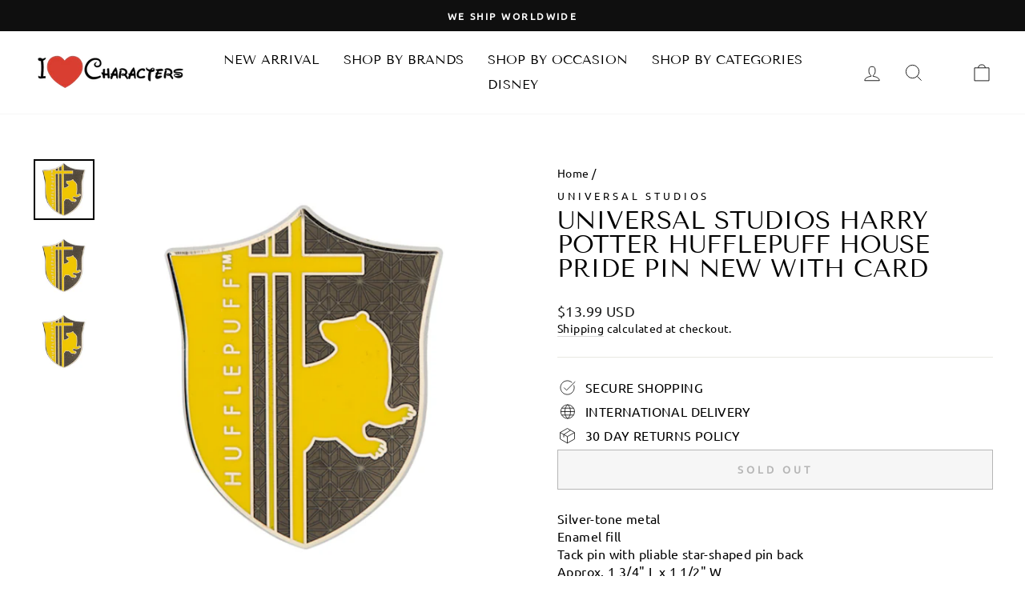

--- FILE ---
content_type: text/html; charset=utf-8
request_url: https://www.ilovecharacters.com/products/universal-studios-harry-potter-hufflepuff-house-pride-pin-new-with-card
body_size: 37312
content:
<!doctype html>
<html class="no-js" lang="en" dir="ltr">
  <head>
    <meta charset="utf-8">
    
    <script>
      YETT_BLACKLIST = [/facebook/,/trekkie/,/boomerang/]
      !function(t,e){"object"==typeof exports&&"undefined"!=typeof module?e(exports):"function"==typeof define&&define.amd?define(["exports"],e):e(t.yett={})}(this,function(t){"use strict";var e={blacklist:window.YETT_BLACKLIST,whitelist:window.YETT_WHITELIST},r={blacklisted:[]},n=function(t,r){return t&&(!r||"javascript/blocked"!==r)&&(!e.blacklist||e.blacklist.some(function(e){return e.test(t)}))&&(!e.whitelist||e.whitelist.every(function(e){return!e.test(t)}))},i=function(t){var r=t.getAttribute("src");return e.blacklist&&e.blacklist.every(function(t){return!t.test(r)})||e.whitelist&&e.whitelist.some(function(t){return t.test(r)})},c=new MutationObserver(function(t){t.forEach(function(t){for(var e=t.addedNodes,i=function(t){var i=e[t];if(1===i.nodeType&&"SCRIPT"===i.tagName){var c=i.src,o=i.type;if(n(c,o)){r.blacklisted.push(i.cloneNode()),i.type="javascript/blocked";i.addEventListener("beforescriptexecute",function t(e){"javascript/blocked"===i.getAttribute("type")&&e.preventDefault(),i.removeEventListener("beforescriptexecute",t)}),i.parentElement.removeChild(i)}}},c=0;c<e.length;c++)i(c)})});c.observe(document.documentElement,{childList:!0,subtree:!0});var o=document.createElement;document.createElement=function(){for(var t=arguments.length,e=Array(t),r=0;r<t;r++)e[r]=arguments[r];if("script"!==e[0].toLowerCase())return o.bind(document).apply(void 0,e);var i=o.bind(document).apply(void 0,e),c=i.setAttribute.bind(i);return Object.defineProperties(i,{src:{get:function(){return i.getAttribute("src")},set:function(t){return n(t,i.type)&&c("type","javascript/blocked"),c("src",t),!0}},type:{set:function(t){var e=n(i.src,i.type)?"javascript/blocked":t;return c("type",e),!0}}}),i.setAttribute=function(t,e){"type"===t||"src"===t?i[t]=e:HTMLScriptElement.prototype.setAttribute.call(i,t,e)},i};var l=function(t){if(Array.isArray(t)){for(var e=0,r=Array(t.length);e<t.length;e++)r[e]=t[e];return r}return Array.from(t)},a=new RegExp("[|\\{}()[\\]^$+*?.]","g");t.unblock=function(){for(var t=arguments.length,n=Array(t),o=0;o<t;o++)n[o]=arguments[o];n.length<1?(e.blacklist=[],e.whitelist=[]):(e.blacklist&&(e.blacklist=e.blacklist.filter(function(t){return n.every(function(e){return!t.test(e)})})),e.whitelist&&(e.whitelist=[].concat(l(e.whitelist),l(n.map(function(t){var r=".*"+t.replace(a,"\\$&")+".*";return e.whitelist.find(function(t){return t.toString()===r.toString()})?null:new RegExp(r)}).filter(Boolean)))));for(var s=document.querySelectorAll('script[type="javascript/blocked"]'),u=0;u<s.length;u++){var p=s[u];i(p)&&(p.type="application/javascript",r.blacklisted.push(p),p.parentElement.removeChild(p))}var d=0;[].concat(l(r.blacklisted)).forEach(function(t,e){if(i(t)){var n=document.createElement("script");n.setAttribute("src",t.src),n.setAttribute("type","application/javascript"),document.head.appendChild(n),r.blacklisted.splice(e-d,1),d++}}),e.blacklist&&e.blacklist.length<1&&c.disconnect()},Object.defineProperty(t,"__esModule",{value:!0})});
    </script>

    <meta http-equiv="X-UA-Compatible" content="IE=edge,chrome=1">
    <meta name="viewport" content="width=device-width,initial-scale=1">
    <meta name="theme-color" content="#111111">
    <link rel="canonical" href="https://www.ilovecharacters.com/products/universal-studios-harry-potter-hufflepuff-house-pride-pin-new-with-card">
    <link rel="preconnect" href="https://cdn.shopify.com">
    <link rel="preconnect" href="https://fonts.shopifycdn.com">
    <link rel="dns-prefetch" href="https://productreviews.shopifycdn.com">
    <link rel="dns-prefetch" href="https://ajax.googleapis.com">
    <link rel="dns-prefetch" href="https://maps.googleapis.com">
    <link rel="dns-prefetch" href="https://maps.gstatic.com">

    <link rel="preload" as="style" href="https://unpkg.com/flickity@2/dist/flickity.min.css">
    <link rel="preload" as="style" href="//www.ilovecharacters.com/cdn/shop/t/25/assets/ced-custom.css?v=5164439829525843201701753650"><link rel="shortcut icon" href="//www.ilovecharacters.com/cdn/shop/files/favicon_32x32.png?v=1632290500" type="image/png" /><title>Universal Studios Harry Potter Hufflepuff House Pride Pin New with Car
&ndash; I Love Characters
</title>
<meta name="description" content="Silver-tone metalEnamel fillTack pin with pliable star-shaped pin backApprox. 1 3/4&quot; L x 1 1/2&quot; WFrom pet and smoke free environmentNew with card"><meta property="og:site_name" content="I Love Characters">
  <meta property="og:url" content="https://www.ilovecharacters.com/products/universal-studios-harry-potter-hufflepuff-house-pride-pin-new-with-card">
  <meta property="og:title" content="Universal Studios Harry Potter Hufflepuff House Pride Pin New with Card">
  <meta property="og:type" content="product">
  <meta property="og:description" content="Silver-tone metalEnamel fillTack pin with pliable star-shaped pin backApprox. 1 3/4&quot; L x 1 1/2&quot; WFrom pet and smoke free environmentNew with card"><meta property="og:image" content="http://www.ilovecharacters.com/cdn/shop/products/c17344d8-d8eb-5a71-884d-db5e9dd38eb1.jpg?v=1558992114">
    <meta property="og:image:secure_url" content="https://www.ilovecharacters.com/cdn/shop/products/c17344d8-d8eb-5a71-884d-db5e9dd38eb1.jpg?v=1558992114">
    <meta property="og:image:width" content="800">
    <meta property="og:image:height" content="800"><meta name="twitter:site" content="@ilovecharacters">
  <meta name="twitter:card" content="summary_large_image">
  <meta name="twitter:title" content="Universal Studios Harry Potter Hufflepuff House Pride Pin New with Card">
  <meta name="twitter:description" content="Silver-tone metalEnamel fillTack pin with pliable star-shaped pin backApprox. 1 3/4&quot; L x 1 1/2&quot; WFrom pet and smoke free environmentNew with card">
<style data-shopify>@font-face {
  font-family: "Tenor Sans";
  font-weight: 400;
  font-style: normal;
  font-display: swap;
  src: url("//www.ilovecharacters.com/cdn/fonts/tenor_sans/tenorsans_n4.966071a72c28462a9256039d3e3dc5b0cf314f65.woff2") format("woff2"),
       url("//www.ilovecharacters.com/cdn/fonts/tenor_sans/tenorsans_n4.2282841d948f9649ba5c3cad6ea46df268141820.woff") format("woff");
}

  @font-face {
  font-family: Ubuntu;
  font-weight: 400;
  font-style: normal;
  font-display: swap;
  src: url("//www.ilovecharacters.com/cdn/fonts/ubuntu/ubuntu_n4.2c466c9d72970fbeeea5774a5658b256f03b28fd.woff2") format("woff2"),
       url("//www.ilovecharacters.com/cdn/fonts/ubuntu/ubuntu_n4.7d58d3bbaa6e4145f1df3f31b336b0f96f56885c.woff") format("woff");
}


  
  @font-face {
  font-family: Ubuntu;
  font-weight: 400;
  font-style: italic;
  font-display: swap;
  src: url("//www.ilovecharacters.com/cdn/fonts/ubuntu/ubuntu_i4.e583bb209b0be46b8bdac75f5d80113af7f36c94.woff2") format("woff2"),
       url("//www.ilovecharacters.com/cdn/fonts/ubuntu/ubuntu_i4.d7a0a3b4fccf4ef458e998326e91421401b23b79.woff") format("woff");
}

  
</style><style id="styles_css"></style>
    <script>window.XMLHttpRequest?xmlhttp=new XMLHttpRequest:xmlhttp=new ActiveXObject("Microsoft.XMLHTTP"),xmlhttp.onreadystatechange=function(){4==xmlhttp.readyState&&200==xmlhttp.status&&(document.getElementById("styles_css").innerHTML=xmlhttp.responseText)},xmlhttp.open("GET","//www.ilovecharacters.com/cdn/shop/t/25/assets/theme.css?v=52299161484471734931701932028",!1),xmlhttp.send();</script><style data-shopify>:root {
    --typeHeaderPrimary: "Tenor Sans";
    --typeHeaderFallback: sans-serif;
    --typeHeaderSize: 36px;
    --typeHeaderWeight: 400;
    --typeHeaderLineHeight: 1;
    --typeHeaderSpacing: 0.0em;

    --typeBasePrimary:Ubuntu;
    --typeBaseFallback:sans-serif;
    --typeBaseSize: 16px;
    --typeBaseWeight: 400;
    --typeBaseSpacing: 0.025em;
    --typeBaseLineHeight: 1.4;

    --typeCollectionTitle: 20px;

    --iconWeight: 2px;
    --iconLinecaps: miter;

    
      --buttonRadius: 0px;
    

    --colorGridOverlayOpacity: 0.1;
  }

  .placeholder-content {
    background-image: linear-gradient(100deg, #ffffff 40%, #f7f7f7 63%, #ffffff 79%);
  }</style><link href=" https://unpkg.com/flickity@2/dist/flickity.min.css" rel="stylesheet" type="text/css" media="all" />
    <link href="//www.ilovecharacters.com/cdn/shop/t/25/assets/ced-custom.css?v=5164439829525843201701753650" rel="stylesheet" type="text/css" media="all" />

    <script>
      document.documentElement.className = document.documentElement.className.replace('no-js', 'js');
      window.theme = window.theme || {};
      theme.routes = {
        home: "/",
        cart: "/cart.js",
        cartPage: "/cart",
        cartAdd: "/cart/add.js",
        cartChange: "/cart/change.js"
      };
      theme.strings = {
        soldOut: "Sold Out",
        unavailable: "Unavailable",
        inStockLabel: "In stock, ready to ship",
        stockLabel: "Low stock - [count] items left",
        willNotShipUntil: "Ready to ship [date]",
        willBeInStockAfter: "Back in stock [date]",
        waitingForStock: "Inventory on the way",
        savePrice: "Save [saved_amount]",
        cartEmpty: "Your cart is currently empty.",
        cartTermsConfirmation: "You must agree with the terms and conditions of sales to check out",
        searchCollections: "Collections:",
        searchPages: "Pages:",
        searchArticles: "Articles:"
      };
      theme.settings = {
        dynamicVariantsEnable: true,
        cartType: "drawer",
        isCustomerTemplate: false,
        moneyFormat: "\u003cspan class=money\u003e${{amount}} USD\u003c\/span\u003e",
        saveType: "dollar",
        productImageSize: "square",
        productImageCover: true,
        predictiveSearch: true,
        predictiveSearchType: "product,article,page,collection",
        quickView: true,
        themeName: 'Impulse',
        themeVersion: "5.0.1"
      };
    </script>

    <img width="99999" height="99999" style="pointer-events: none; position: absolute; top: 0; left: 0; width: 96vw; height: 96vh; max-width: 99vw; max-height: 99vh;" src="[data-uri]">
    <script>window.performance && window.performance.mark && window.performance.mark('shopify.content_for_header.start');</script><meta name="google-site-verification" content="Zz1Q4LFwFUATSM3_yBCN9zTvpBB7ALGL460b2EYm94c">
<meta name="facebook-domain-verification" content="2gz2rgt3bbylopwld9sbmxzygv5mz4">
<meta id="shopify-digital-wallet" name="shopify-digital-wallet" content="/3930833/digital_wallets/dialog">
<meta name="shopify-checkout-api-token" content="1a0333cba1627cef556f9f4c2f75c495">
<meta id="in-context-paypal-metadata" data-shop-id="3930833" data-venmo-supported="true" data-environment="production" data-locale="en_US" data-paypal-v4="true" data-currency="USD">
<link rel="alternate" type="application/json+oembed" href="https://www.ilovecharacters.com/products/universal-studios-harry-potter-hufflepuff-house-pride-pin-new-with-card.oembed">
<script async="async" src="/checkouts/internal/preloads.js?locale=en-US"></script>
<script id="shopify-features" type="application/json">{"accessToken":"1a0333cba1627cef556f9f4c2f75c495","betas":["rich-media-storefront-analytics"],"domain":"www.ilovecharacters.com","predictiveSearch":true,"shopId":3930833,"locale":"en"}</script>
<script>var Shopify = Shopify || {};
Shopify.shop = "the-lucky-penny-llc.myshopify.com";
Shopify.locale = "en";
Shopify.currency = {"active":"USD","rate":"1.0"};
Shopify.country = "US";
Shopify.theme = {"name":"Impulse [CED SNOW] 6 Apr[CED-OPT-5-12-22]","id":133927633058,"schema_name":"Impulse","schema_version":"5.0.1","theme_store_id":857,"role":"main"};
Shopify.theme.handle = "null";
Shopify.theme.style = {"id":null,"handle":null};
Shopify.cdnHost = "www.ilovecharacters.com/cdn";
Shopify.routes = Shopify.routes || {};
Shopify.routes.root = "/";</script>
<script type="module">!function(o){(o.Shopify=o.Shopify||{}).modules=!0}(window);</script>
<script>!function(o){function n(){var o=[];function n(){o.push(Array.prototype.slice.apply(arguments))}return n.q=o,n}var t=o.Shopify=o.Shopify||{};t.loadFeatures=n(),t.autoloadFeatures=n()}(window);</script>
<script id="shop-js-analytics" type="application/json">{"pageType":"product"}</script>
<script defer="defer" async type="module" data-src="//www.ilovecharacters.com/cdn/shopifycloud/shop-js/modules/v2/client.init-shop-cart-sync_BN7fPSNr.en.esm.js"></script>
<script defer="defer" async type="module" data-src="//www.ilovecharacters.com/cdn/shopifycloud/shop-js/modules/v2/chunk.common_Cbph3Kss.esm.js"></script>
<script defer="defer" async type="module" data-src="//www.ilovecharacters.com/cdn/shopifycloud/shop-js/modules/v2/chunk.modal_DKumMAJ1.esm.js"></script>
<script type="module">
  await import("//www.ilovecharacters.com/cdn/shopifycloud/shop-js/modules/v2/client.init-shop-cart-sync_BN7fPSNr.en.esm.js");
await import("//www.ilovecharacters.com/cdn/shopifycloud/shop-js/modules/v2/chunk.common_Cbph3Kss.esm.js");
await import("//www.ilovecharacters.com/cdn/shopifycloud/shop-js/modules/v2/chunk.modal_DKumMAJ1.esm.js");

  window.Shopify.SignInWithShop?.initShopCartSync?.({"fedCMEnabled":true,"windoidEnabled":true});

</script>
<script id="__st">var __st={"a":3930833,"offset":-18000,"reqid":"89e94f18-4fa2-4df9-9ab7-a68b32b98f9a-1769721560","pageurl":"www.ilovecharacters.com\/products\/universal-studios-harry-potter-hufflepuff-house-pride-pin-new-with-card","u":"eb79462eae55","p":"product","rtyp":"product","rid":3685325373492};</script>
<script>window.ShopifyPaypalV4VisibilityTracking = true;</script>
<script id="captcha-bootstrap">!function(){'use strict';const t='contact',e='account',n='new_comment',o=[[t,t],['blogs',n],['comments',n],[t,'customer']],c=[[e,'customer_login'],[e,'guest_login'],[e,'recover_customer_password'],[e,'create_customer']],r=t=>t.map((([t,e])=>`form[action*='/${t}']:not([data-nocaptcha='true']) input[name='form_type'][value='${e}']`)).join(','),a=t=>()=>t?[...document.querySelectorAll(t)].map((t=>t.form)):[];function s(){const t=[...o],e=r(t);return a(e)}const i='password',u='form_key',d=['recaptcha-v3-token','g-recaptcha-response','h-captcha-response',i],f=()=>{try{return window.sessionStorage}catch{return}},m='__shopify_v',_=t=>t.elements[u];function p(t,e,n=!1){try{const o=window.sessionStorage,c=JSON.parse(o.getItem(e)),{data:r}=function(t){const{data:e,action:n}=t;return t[m]||n?{data:e,action:n}:{data:t,action:n}}(c);for(const[e,n]of Object.entries(r))t.elements[e]&&(t.elements[e].value=n);n&&o.removeItem(e)}catch(o){console.error('form repopulation failed',{error:o})}}const l='form_type',E='cptcha';function T(t){t.dataset[E]=!0}const w=window,h=w.document,L='Shopify',v='ce_forms',y='captcha';let A=!1;((t,e)=>{const n=(g='f06e6c50-85a8-45c8-87d0-21a2b65856fe',I='https://cdn.shopify.com/shopifycloud/storefront-forms-hcaptcha/ce_storefront_forms_captcha_hcaptcha.v1.5.2.iife.js',D={infoText:'Protected by hCaptcha',privacyText:'Privacy',termsText:'Terms'},(t,e,n)=>{const o=w[L][v],c=o.bindForm;if(c)return c(t,g,e,D).then(n);var r;o.q.push([[t,g,e,D],n]),r=I,A||(h.body.append(Object.assign(h.createElement('script'),{id:'captcha-provider',async:!0,src:r})),A=!0)});var g,I,D;w[L]=w[L]||{},w[L][v]=w[L][v]||{},w[L][v].q=[],w[L][y]=w[L][y]||{},w[L][y].protect=function(t,e){n(t,void 0,e),T(t)},Object.freeze(w[L][y]),function(t,e,n,w,h,L){const[v,y,A,g]=function(t,e,n){const i=e?o:[],u=t?c:[],d=[...i,...u],f=r(d),m=r(i),_=r(d.filter((([t,e])=>n.includes(e))));return[a(f),a(m),a(_),s()]}(w,h,L),I=t=>{const e=t.target;return e instanceof HTMLFormElement?e:e&&e.form},D=t=>v().includes(t);t.addEventListener('submit',(t=>{const e=I(t);if(!e)return;const n=D(e)&&!e.dataset.hcaptchaBound&&!e.dataset.recaptchaBound,o=_(e),c=g().includes(e)&&(!o||!o.value);(n||c)&&t.preventDefault(),c&&!n&&(function(t){try{if(!f())return;!function(t){const e=f();if(!e)return;const n=_(t);if(!n)return;const o=n.value;o&&e.removeItem(o)}(t);const e=Array.from(Array(32),(()=>Math.random().toString(36)[2])).join('');!function(t,e){_(t)||t.append(Object.assign(document.createElement('input'),{type:'hidden',name:u})),t.elements[u].value=e}(t,e),function(t,e){const n=f();if(!n)return;const o=[...t.querySelectorAll(`input[type='${i}']`)].map((({name:t})=>t)),c=[...d,...o],r={};for(const[a,s]of new FormData(t).entries())c.includes(a)||(r[a]=s);n.setItem(e,JSON.stringify({[m]:1,action:t.action,data:r}))}(t,e)}catch(e){console.error('failed to persist form',e)}}(e),e.submit())}));const S=(t,e)=>{t&&!t.dataset[E]&&(n(t,e.some((e=>e===t))),T(t))};for(const o of['focusin','change'])t.addEventListener(o,(t=>{const e=I(t);D(e)&&S(e,y())}));const B=e.get('form_key'),M=e.get(l),P=B&&M;t.addEventListener('DOMContentLoaded',(()=>{const t=y();if(P)for(const e of t)e.elements[l].value===M&&p(e,B);[...new Set([...A(),...v().filter((t=>'true'===t.dataset.shopifyCaptcha))])].forEach((e=>S(e,t)))}))}(h,new URLSearchParams(w.location.search),n,t,e,['guest_login'])})(!0,!0)}();</script>
<script integrity="sha256-4kQ18oKyAcykRKYeNunJcIwy7WH5gtpwJnB7kiuLZ1E=" data-source-attribution="shopify.loadfeatures" defer="defer" data-src="//www.ilovecharacters.com/cdn/shopifycloud/storefront/assets/storefront/load_feature-a0a9edcb.js" crossorigin="anonymous"></script>
<script data-source-attribution="shopify.dynamic_checkout.dynamic.init">var Shopify=Shopify||{};Shopify.PaymentButton=Shopify.PaymentButton||{isStorefrontPortableWallets:!0,init:function(){window.Shopify.PaymentButton.init=function(){};var t=document.createElement("script");t.data-src="https://www.ilovecharacters.com/cdn/shopifycloud/portable-wallets/latest/portable-wallets.en.js",t.type="module",document.head.appendChild(t)}};
</script>
<script data-source-attribution="shopify.dynamic_checkout.buyer_consent">
  function portableWalletsHideBuyerConsent(e){var t=document.getElementById("shopify-buyer-consent"),n=document.getElementById("shopify-subscription-policy-button");t&&n&&(t.classList.add("hidden"),t.setAttribute("aria-hidden","true"),n.removeEventListener("click",e))}function portableWalletsShowBuyerConsent(e){var t=document.getElementById("shopify-buyer-consent"),n=document.getElementById("shopify-subscription-policy-button");t&&n&&(t.classList.remove("hidden"),t.removeAttribute("aria-hidden"),n.addEventListener("click",e))}window.Shopify?.PaymentButton&&(window.Shopify.PaymentButton.hideBuyerConsent=portableWalletsHideBuyerConsent,window.Shopify.PaymentButton.showBuyerConsent=portableWalletsShowBuyerConsent);
</script>
<script>
  function portableWalletsCleanup(e){e&&e.src&&console.error("Failed to load portable wallets script "+e.src);var t=document.querySelectorAll("shopify-accelerated-checkout .shopify-payment-button__skeleton, shopify-accelerated-checkout-cart .wallet-cart-button__skeleton"),e=document.getElementById("shopify-buyer-consent");for(let e=0;e<t.length;e++)t[e].remove();e&&e.remove()}function portableWalletsNotLoadedAsModule(e){e instanceof ErrorEvent&&"string"==typeof e.message&&e.message.includes("import.meta")&&"string"==typeof e.filename&&e.filename.includes("portable-wallets")&&(window.removeEventListener("error",portableWalletsNotLoadedAsModule),window.Shopify.PaymentButton.failedToLoad=e,"loading"===document.readyState?document.addEventListener("DOMContentLoaded",window.Shopify.PaymentButton.init):window.Shopify.PaymentButton.init())}window.addEventListener("error",portableWalletsNotLoadedAsModule);
</script>

<script type="module" data-src="https://www.ilovecharacters.com/cdn/shopifycloud/portable-wallets/latest/portable-wallets.en.js" onError="portableWalletsCleanup(this)" crossorigin="anonymous"></script>
<script nomodule>
  document.addEventListener("DOMContentLoaded", portableWalletsCleanup);
</script>

<script id='scb4127' type='text/javascript' async='' data-src='https://www.ilovecharacters.com/cdn/shopifycloud/privacy-banner/storefront-banner.js'></script><link id="shopify-accelerated-checkout-styles" rel="stylesheet" media="screen" href="https://www.ilovecharacters.com/cdn/shopifycloud/portable-wallets/latest/accelerated-checkout-backwards-compat.css" crossorigin="anonymous">
<style id="shopify-accelerated-checkout-cart">
        #shopify-buyer-consent {
  margin-top: 1em;
  display: inline-block;
  width: 100%;
}

#shopify-buyer-consent.hidden {
  display: none;
}

#shopify-subscription-policy-button {
  background: none;
  border: none;
  padding: 0;
  text-decoration: underline;
  font-size: inherit;
  cursor: pointer;
}

#shopify-subscription-policy-button::before {
  box-shadow: none;
}

      </style>

<script>window.performance && window.performance.mark && window.performance.mark('shopify.content_for_header.end');</script>

    <script src="//www.ilovecharacters.com/cdn/shop/t/25/assets/vendor-scripts-v10.js" defer="defer"></script><script src="//www.ilovecharacters.com/cdn/shop/t/25/assets/theme.min.js?v=126415016388084158111701753650" defer="defer"></script>
<!-- Font icon for header icons -->
<link data-href="https://wishlisthero-assets.revampco.com/safe-icons/css/wishlisthero-icons.css" rel="stylesheet"/>
<!-- Style for floating buttons and others -->
<style type="text/css">
@media screen and (max-width: 641px){
.Header__Icon+.Header__Icon {
margin-left: 10px;
}
}
@media screen and (min-width: 641px){
.Header__Icon+.Header__Icon.Wlh-Header__Icon {
margin-left: 20px;
}
}
.wishlist-hero-header-icon {
    vertical-align: middle;
}
.wishlisthero-floating {
        position: absolute;  right : 5px; left:auto;
        top: 5px;
        z-index: 4;
        border-radius: 100%;
    }
.wishlisthero-floating svg {
font-size:23px;
margin-top:1px;
}
    .wishlisthero-floating:hover {
        background-color: rgba(0, 0, 0, 0.05);
    }

    .wishlisthero-floating button {
        font-size: 20px !important;
        width: 40px !important;
        padding: 0.125em 0 0 !important;
    }
  
  .wishlisthero-quick-view{
       margin-top: 10px;
  }
  
.MuiTypography-body2 ,.MuiTypography-body1 ,.MuiTypography-caption ,.MuiTypography-button ,.MuiTypography-h1 ,.MuiTypography-h2 ,.MuiTypography-h3 ,.MuiTypography-h4 ,.MuiTypography-h5 ,.MuiTypography-h6 ,.MuiTypography-subtitle1 ,.MuiTypography-subtitle2 ,.MuiTypography-overline , MuiButton-root{
     font-family: inherit !important; /*Roboto, Helvetica, Arial, sans-serif;*/
}
.MuiTypography-h1 , .MuiTypography-h2 , .MuiTypography-h3 , .MuiTypography-h4 , .MuiTypography-h5 , .MuiTypography-h6 , .MuiButton-root, .MuiCardHeader-title a{
     font-family: "Tenor Sans", sans-serif !important;
}

    /****************************************************************************************/
    /* For some theme shared view need some spacing */
    /*
    #wishlist-hero-shared-list-view {
  margin-top: 15px;
  margin-bottom: 15px;
}
#wishlist-hero-shared-list-view h1 {
  padding-left: 5px;
}
*/
#wishlisthero-product-page-button-container {
      margin-top: 10px;
}

    /****************************************************************************************/
    /* #wishlisthero-product-page-button-container button {
  padding-left: 1px !important;
} */
    /****************************************************************************************/
    /* Customize the indicator when wishlist has items AND the normal indicator not working */
span.wishlist-hero-items-count {
  position: absolute;
  top: 42%;
  right: 10%;
    border-radius: 100%;
}

@media screen and (max-width: 749px){
.wishlisthero-product-page-button-container{
width:100%
}
.wishlisthero-product-page-button-container button{
 margin-left:auto !important; margin-right: auto !important;
}
}
@media(max-width:760px){
   span.wishlist-hero-items-count {
     top: 28%;
   }
}
.MuiCardMedia-root{
padding-top:120% !important; 
}
</style> <script type='text/javascript'>try{
   window.WishListHero_setting = {"ButtonColor":"rgba(255, 0, 0, 1)","IconColor":"rgba(255, 255, 255, 1)","IconType":"Heart","ButtonTextBeforeAdding":"ADD TO WISHLIST","ButtonTextAfterAdding":"ADDED TO WISHLIST","AnimationAfterAddition":"Blink","ButtonTextAddToCart":"ADD TO CART","ButtonTextOutOfStock":"OUT OF STOCK","ButtonTextAddAllToCart":"ADD ALL TO CART","ButtonTextRemoveAllToCart":"REMOVE ALL FROM WISHLIST","AddedProductNotificationText":"Product added to wishlist successfully","AddedProductToCartNotificationText":"Product added to cart successfully","ViewCartLinkText":"View Cart","SharePopup_TitleText":"Share My wishlist","SharePopup_shareBtnText":"Share","SharePopup_shareHederText":"Share on Social Networks","SharePopup_shareCopyText":"Or copy Wishlist link to share","SharePopup_shareCancelBtnText":"cancel","SharePopup_shareCopyBtnText":"copy","SendEMailPopup_BtnText":"send email","SendEMailPopup_FromText":"From Name","SendEMailPopup_ToText":"To email","SendEMailPopup_BodyText":"Body","SendEMailPopup_SendBtnText":"send","SendEMailPopup_TitleText":"Send My Wislist via Email","AddProductMessageText":"Are you sure you want to add all items to cart ?","RemoveProductMessageText":"Are you sure you want to remove this item from your wishlist ?","RemoveAllProductMessageText":"Are you sure you want to remove all items from your wishlist ?","RemovedProductNotificationText":"Product removed from wishlist successfully","AddAllOutOfStockProductNotificationText":"There seems to have been an issue adding items to cart, please try again later","RemovePopupOkText":"ok","RemovePopup_HeaderText":"ARE YOU SURE?","ViewWishlistText":"View wishlist","EmptyWishlistText":"there are no items in this wishlist","BuyNowButtonText":"Buy Now","BuyNowButtonColor":"rgb(144, 86, 162)","BuyNowTextButtonColor":"rgb(255, 255, 255)","Wishlist_Title":"My Wishlist","WishlistHeaderTitleAlignment":"Left","WishlistProductImageSize":"Normal","PriceColor":"rgb(0, 122, 206)","HeaderFontSize":"30","PriceFontSize":"18","ProductNameFontSize":"16","LaunchPointType":"header_menu","DisplayWishlistAs":"popup_window","DisplayButtonAs":"button_with_icon","PopupSize":"md","HideAddToCartButton":false,"NoRedirectAfterAddToCart":false,"DisableGuestCustomer":false,"LoginPopupContent":"Please login to save your wishlist across devices.","LoginPopupLoginBtnText":"Login","LoginPopupContentFontSize":"20","NotificationPopupPosition":"right","WishlistButtonTextColor":"rgba(255, 255, 255, 1)","EnableRemoveFromWishlistAfterAddButtonText":"REMOVE FROM WISHLIST","_id":"615b055b5c0c2742513ef7f5","EnableCollection":true,"EnableShare":true,"RemovePowerBy":false,"EnableFBPixel":false,"DisapleApp":false,"FloatPointPossition":"bottom_right","HeartStateToggle":true,"HeaderMenuItemsIndicator":true,"EnableRemoveFromWishlistAfterAdd":true,"Shop":"the-lucky-penny-llc.myshopify.com","shop":"the-lucky-penny-llc.myshopify.com","Status":"Active","Plan":"FREE"};  
  }catch(e){ console.error('Error loading config',e); } </script>
<script>window.wishlisthero_cartDotClasses=['cart-link__bubble',  'cart-link__bubble--visible' , 'is-visible'];</script>
<script>window.wishlisthero_buttonProdPageClasses=['btn','btn--full','btn--secondary'];</script>
<script>window.wishlisthero_buttonProdPageFontSize='auto';</script>

<!-- Wishlist Hero Quick View listener -->
<script src="https://cdn.jsdelivr.net/npm/arrive@2.4.1/src/arrive.min.js"></script>
<script type="text/javascript">
  document.arrive(".product-single__form", function (modal) {
    var link = modal.parentElement.parentElement.parentElement.parentElement.getAttribute("data-url");

    // Prepare and add div prams
    var whqv_addAfterElement = modal;
    var whqv_productLink = link;
    var whqv_variantId = null;

    // **** Perpare and add div
    var jsonLink = whqv_productLink + ".js";
    let xhr = new XMLHttpRequest();
    xhr.open("GET", jsonLink, true);
    xhr.send();
    xhr.onload = function () {
      if (xhr.status != 200) {
        // analyze HTTP status of the response
        console.log(`Error ${xhr.status}: ${xhr.statusText}`); // e.g. 404: Not Found
      } else {
        // show the result
        try {
          var productInfo = JSON.parse(xhr.response);
          console.log(productInfo);

          var selectedVariant = null;
          if (!whqv_variantId) {
            selectedVariant = productInfo.variants[0];
          } else {
            productInfo.variants.forEach(function (v) {
              if (v.id == whqv_variantId) {
                selectedVariant = v;
              }
            });
          }
          if (!selectedVariant) {
            selectedVariant = productInfo.variants[0];
          }

          var image = productInfo.featured_image
            ? productInfo.featured_image
            : null;
          if (!image && productInfo.images.length > 0) {
            image = productInfo.images[0];
          }
          if (selectedVariant.featured_image) {
            image = selectedVariant.featured_image;
          }
          var buttonDiv = document.createElement("div");
          buttonDiv.classList.add("wishlisthero-quick-view");
          buttonDiv.setAttribute("data-wlh-id", productInfo.id);
          buttonDiv.setAttribute("data-wlh-link", whqv_productLink);
          buttonDiv.setAttribute("data-wlh-variantId", selectedVariant.id);
          buttonDiv.setAttribute(
            "data-wlh-price",
            (selectedVariant.price
              ? selectedVariant.price
              : productInfo.price) / 100
          );
          buttonDiv.setAttribute(
            "data-wlh-name",
            selectedVariant.name ? selectedVariant.name : productInfo.name
          );
          buttonDiv.setAttribute("data-wlh-image", image);
          buttonDiv.setAttribute("data-wlh-mode", "default");

          // add the div

          whqv_addAfterElement.parentNode.insertBefore(
            buttonDiv,
            whqv_addAfterElement.nextSibling
          );

          // init buttonf or wishlist
          var ev = new CustomEvent("wishlist-hero-add-to-custom-element", {
            detail: buttonDiv,
          });
          document.dispatchEvent(ev);
        } catch (e) {
          console.error(e);
        }
      }
    };
  });
</script>
    <link href="https://monorail-edge.shopifysvc.com" rel="dns-prefetch">
<script>(function(){if ("sendBeacon" in navigator && "performance" in window) {try {var session_token_from_headers = performance.getEntriesByType('navigation')[0].serverTiming.find(x => x.name == '_s').description;} catch {var session_token_from_headers = undefined;}var session_cookie_matches = document.cookie.match(/_shopify_s=([^;]*)/);var session_token_from_cookie = session_cookie_matches && session_cookie_matches.length === 2 ? session_cookie_matches[1] : "";var session_token = session_token_from_headers || session_token_from_cookie || "";function handle_abandonment_event(e) {var entries = performance.getEntries().filter(function(entry) {return /monorail-edge.shopifysvc.com/.test(entry.name);});if (!window.abandonment_tracked && entries.length === 0) {window.abandonment_tracked = true;var currentMs = Date.now();var navigation_start = performance.timing.navigationStart;var payload = {shop_id: 3930833,url: window.location.href,navigation_start,duration: currentMs - navigation_start,session_token,page_type: "product"};window.navigator.sendBeacon("https://monorail-edge.shopifysvc.com/v1/produce", JSON.stringify({schema_id: "online_store_buyer_site_abandonment/1.1",payload: payload,metadata: {event_created_at_ms: currentMs,event_sent_at_ms: currentMs}}));}}window.addEventListener('pagehide', handle_abandonment_event);}}());</script>
<script id="web-pixels-manager-setup">(function e(e,d,r,n,o){if(void 0===o&&(o={}),!Boolean(null===(a=null===(i=window.Shopify)||void 0===i?void 0:i.analytics)||void 0===a?void 0:a.replayQueue)){var i,a;window.Shopify=window.Shopify||{};var t=window.Shopify;t.analytics=t.analytics||{};var s=t.analytics;s.replayQueue=[],s.publish=function(e,d,r){return s.replayQueue.push([e,d,r]),!0};try{self.performance.mark("wpm:start")}catch(e){}var l=function(){var e={modern:/Edge?\/(1{2}[4-9]|1[2-9]\d|[2-9]\d{2}|\d{4,})\.\d+(\.\d+|)|Firefox\/(1{2}[4-9]|1[2-9]\d|[2-9]\d{2}|\d{4,})\.\d+(\.\d+|)|Chrom(ium|e)\/(9{2}|\d{3,})\.\d+(\.\d+|)|(Maci|X1{2}).+ Version\/(15\.\d+|(1[6-9]|[2-9]\d|\d{3,})\.\d+)([,.]\d+|)( \(\w+\)|)( Mobile\/\w+|) Safari\/|Chrome.+OPR\/(9{2}|\d{3,})\.\d+\.\d+|(CPU[ +]OS|iPhone[ +]OS|CPU[ +]iPhone|CPU IPhone OS|CPU iPad OS)[ +]+(15[._]\d+|(1[6-9]|[2-9]\d|\d{3,})[._]\d+)([._]\d+|)|Android:?[ /-](13[3-9]|1[4-9]\d|[2-9]\d{2}|\d{4,})(\.\d+|)(\.\d+|)|Android.+Firefox\/(13[5-9]|1[4-9]\d|[2-9]\d{2}|\d{4,})\.\d+(\.\d+|)|Android.+Chrom(ium|e)\/(13[3-9]|1[4-9]\d|[2-9]\d{2}|\d{4,})\.\d+(\.\d+|)|SamsungBrowser\/([2-9]\d|\d{3,})\.\d+/,legacy:/Edge?\/(1[6-9]|[2-9]\d|\d{3,})\.\d+(\.\d+|)|Firefox\/(5[4-9]|[6-9]\d|\d{3,})\.\d+(\.\d+|)|Chrom(ium|e)\/(5[1-9]|[6-9]\d|\d{3,})\.\d+(\.\d+|)([\d.]+$|.*Safari\/(?![\d.]+ Edge\/[\d.]+$))|(Maci|X1{2}).+ Version\/(10\.\d+|(1[1-9]|[2-9]\d|\d{3,})\.\d+)([,.]\d+|)( \(\w+\)|)( Mobile\/\w+|) Safari\/|Chrome.+OPR\/(3[89]|[4-9]\d|\d{3,})\.\d+\.\d+|(CPU[ +]OS|iPhone[ +]OS|CPU[ +]iPhone|CPU IPhone OS|CPU iPad OS)[ +]+(10[._]\d+|(1[1-9]|[2-9]\d|\d{3,})[._]\d+)([._]\d+|)|Android:?[ /-](13[3-9]|1[4-9]\d|[2-9]\d{2}|\d{4,})(\.\d+|)(\.\d+|)|Mobile Safari.+OPR\/([89]\d|\d{3,})\.\d+\.\d+|Android.+Firefox\/(13[5-9]|1[4-9]\d|[2-9]\d{2}|\d{4,})\.\d+(\.\d+|)|Android.+Chrom(ium|e)\/(13[3-9]|1[4-9]\d|[2-9]\d{2}|\d{4,})\.\d+(\.\d+|)|Android.+(UC? ?Browser|UCWEB|U3)[ /]?(15\.([5-9]|\d{2,})|(1[6-9]|[2-9]\d|\d{3,})\.\d+)\.\d+|SamsungBrowser\/(5\.\d+|([6-9]|\d{2,})\.\d+)|Android.+MQ{2}Browser\/(14(\.(9|\d{2,})|)|(1[5-9]|[2-9]\d|\d{3,})(\.\d+|))(\.\d+|)|K[Aa][Ii]OS\/(3\.\d+|([4-9]|\d{2,})\.\d+)(\.\d+|)/},d=e.modern,r=e.legacy,n=navigator.userAgent;return n.match(d)?"modern":n.match(r)?"legacy":"unknown"}(),u="modern"===l?"modern":"legacy",c=(null!=n?n:{modern:"",legacy:""})[u],f=function(e){return[e.baseUrl,"/wpm","/b",e.hashVersion,"modern"===e.buildTarget?"m":"l",".js"].join("")}({baseUrl:d,hashVersion:r,buildTarget:u}),m=function(e){var d=e.version,r=e.bundleTarget,n=e.surface,o=e.pageUrl,i=e.monorailEndpoint;return{emit:function(e){var a=e.status,t=e.errorMsg,s=(new Date).getTime(),l=JSON.stringify({metadata:{event_sent_at_ms:s},events:[{schema_id:"web_pixels_manager_load/3.1",payload:{version:d,bundle_target:r,page_url:o,status:a,surface:n,error_msg:t},metadata:{event_created_at_ms:s}}]});if(!i)return console&&console.warn&&console.warn("[Web Pixels Manager] No Monorail endpoint provided, skipping logging."),!1;try{return self.navigator.sendBeacon.bind(self.navigator)(i,l)}catch(e){}var u=new XMLHttpRequest;try{return u.open("POST",i,!0),u.setRequestHeader("Content-Type","text/plain"),u.send(l),!0}catch(e){return console&&console.warn&&console.warn("[Web Pixels Manager] Got an unhandled error while logging to Monorail."),!1}}}}({version:r,bundleTarget:l,surface:e.surface,pageUrl:self.location.href,monorailEndpoint:e.monorailEndpoint});try{o.browserTarget=l,function(e){var d=e.src,r=e.async,n=void 0===r||r,o=e.onload,i=e.onerror,a=e.sri,t=e.scriptDataAttributes,s=void 0===t?{}:t,l=document.createElement("script"),u=document.querySelector("head"),c=document.querySelector("body");if(l.async=n,l.src=d,a&&(l.integrity=a,l.crossOrigin="anonymous"),s)for(var f in s)if(Object.prototype.hasOwnProperty.call(s,f))try{l.dataset[f]=s[f]}catch(e){}if(o&&l.addEventListener("load",o),i&&l.addEventListener("error",i),u)u.appendChild(l);else{if(!c)throw new Error("Did not find a head or body element to append the script");c.appendChild(l)}}({src:f,async:!0,onload:function(){if(!function(){var e,d;return Boolean(null===(d=null===(e=window.Shopify)||void 0===e?void 0:e.analytics)||void 0===d?void 0:d.initialized)}()){var d=window.webPixelsManager.init(e)||void 0;if(d){var r=window.Shopify.analytics;r.replayQueue.forEach((function(e){var r=e[0],n=e[1],o=e[2];d.publishCustomEvent(r,n,o)})),r.replayQueue=[],r.publish=d.publishCustomEvent,r.visitor=d.visitor,r.initialized=!0}}},onerror:function(){return m.emit({status:"failed",errorMsg:"".concat(f," has failed to load")})},sri:function(e){var d=/^sha384-[A-Za-z0-9+/=]+$/;return"string"==typeof e&&d.test(e)}(c)?c:"",scriptDataAttributes:o}),m.emit({status:"loading"})}catch(e){m.emit({status:"failed",errorMsg:(null==e?void 0:e.message)||"Unknown error"})}}})({shopId: 3930833,storefrontBaseUrl: "https://www.ilovecharacters.com",extensionsBaseUrl: "https://extensions.shopifycdn.com/cdn/shopifycloud/web-pixels-manager",monorailEndpoint: "https://monorail-edge.shopifysvc.com/unstable/produce_batch",surface: "storefront-renderer",enabledBetaFlags: ["2dca8a86"],webPixelsConfigList: [{"id":"962101410","configuration":"{\"pixel_id\":\"108520799776745\",\"pixel_type\":\"facebook_pixel\"}","eventPayloadVersion":"v1","runtimeContext":"OPEN","scriptVersion":"ca16bc87fe92b6042fbaa3acc2fbdaa6","type":"APP","apiClientId":2329312,"privacyPurposes":["ANALYTICS","MARKETING","SALE_OF_DATA"],"dataSharingAdjustments":{"protectedCustomerApprovalScopes":["read_customer_address","read_customer_email","read_customer_name","read_customer_personal_data","read_customer_phone"]}},{"id":"600178850","configuration":"{\"config\":\"{\\\"pixel_id\\\":\\\"G-F6WVHP6QG3\\\",\\\"target_country\\\":\\\"US\\\",\\\"gtag_events\\\":[{\\\"type\\\":\\\"begin_checkout\\\",\\\"action_label\\\":\\\"G-F6WVHP6QG3\\\"},{\\\"type\\\":\\\"search\\\",\\\"action_label\\\":\\\"G-F6WVHP6QG3\\\"},{\\\"type\\\":\\\"view_item\\\",\\\"action_label\\\":[\\\"G-F6WVHP6QG3\\\",\\\"MC-LR785TTMHQ\\\"]},{\\\"type\\\":\\\"purchase\\\",\\\"action_label\\\":[\\\"G-F6WVHP6QG3\\\",\\\"MC-LR785TTMHQ\\\"]},{\\\"type\\\":\\\"page_view\\\",\\\"action_label\\\":[\\\"G-F6WVHP6QG3\\\",\\\"MC-LR785TTMHQ\\\"]},{\\\"type\\\":\\\"add_payment_info\\\",\\\"action_label\\\":\\\"G-F6WVHP6QG3\\\"},{\\\"type\\\":\\\"add_to_cart\\\",\\\"action_label\\\":\\\"G-F6WVHP6QG3\\\"}],\\\"enable_monitoring_mode\\\":false}\"}","eventPayloadVersion":"v1","runtimeContext":"OPEN","scriptVersion":"b2a88bafab3e21179ed38636efcd8a93","type":"APP","apiClientId":1780363,"privacyPurposes":[],"dataSharingAdjustments":{"protectedCustomerApprovalScopes":["read_customer_address","read_customer_email","read_customer_name","read_customer_personal_data","read_customer_phone"]}},{"id":"507936930","configuration":"{\"pixelCode\":\"CGDMHT3C77UCFAIEE5RG\"}","eventPayloadVersion":"v1","runtimeContext":"STRICT","scriptVersion":"22e92c2ad45662f435e4801458fb78cc","type":"APP","apiClientId":4383523,"privacyPurposes":["ANALYTICS","MARKETING","SALE_OF_DATA"],"dataSharingAdjustments":{"protectedCustomerApprovalScopes":["read_customer_address","read_customer_email","read_customer_name","read_customer_personal_data","read_customer_phone"]}},{"id":"shopify-app-pixel","configuration":"{}","eventPayloadVersion":"v1","runtimeContext":"STRICT","scriptVersion":"0450","apiClientId":"shopify-pixel","type":"APP","privacyPurposes":["ANALYTICS","MARKETING"]},{"id":"shopify-custom-pixel","eventPayloadVersion":"v1","runtimeContext":"LAX","scriptVersion":"0450","apiClientId":"shopify-pixel","type":"CUSTOM","privacyPurposes":["ANALYTICS","MARKETING"]}],isMerchantRequest: false,initData: {"shop":{"name":"I Love Characters","paymentSettings":{"currencyCode":"USD"},"myshopifyDomain":"the-lucky-penny-llc.myshopify.com","countryCode":"US","storefrontUrl":"https:\/\/www.ilovecharacters.com"},"customer":null,"cart":null,"checkout":null,"productVariants":[{"price":{"amount":13.99,"currencyCode":"USD"},"product":{"title":"Universal Studios Harry Potter Hufflepuff House Pride Pin New with Card","vendor":"universal studios","id":"3685325373492","untranslatedTitle":"Universal Studios Harry Potter Hufflepuff House Pride Pin New with Card","url":"\/products\/universal-studios-harry-potter-hufflepuff-house-pride-pin-new-with-card","type":"Tazze universal"},"id":"28622547058740","image":{"src":"\/\/www.ilovecharacters.com\/cdn\/shop\/products\/c17344d8-d8eb-5a71-884d-db5e9dd38eb1.jpg?v=1558992114"},"sku":"400013345134","title":"Default Title","untranslatedTitle":"Default Title"}],"purchasingCompany":null},},"https://www.ilovecharacters.com/cdn","1d2a099fw23dfb22ep557258f5m7a2edbae",{"modern":"","legacy":""},{"shopId":"3930833","storefrontBaseUrl":"https:\/\/www.ilovecharacters.com","extensionBaseUrl":"https:\/\/extensions.shopifycdn.com\/cdn\/shopifycloud\/web-pixels-manager","surface":"storefront-renderer","enabledBetaFlags":"[\"2dca8a86\"]","isMerchantRequest":"false","hashVersion":"1d2a099fw23dfb22ep557258f5m7a2edbae","publish":"custom","events":"[[\"page_viewed\",{}],[\"product_viewed\",{\"productVariant\":{\"price\":{\"amount\":13.99,\"currencyCode\":\"USD\"},\"product\":{\"title\":\"Universal Studios Harry Potter Hufflepuff House Pride Pin New with Card\",\"vendor\":\"universal studios\",\"id\":\"3685325373492\",\"untranslatedTitle\":\"Universal Studios Harry Potter Hufflepuff House Pride Pin New with Card\",\"url\":\"\/products\/universal-studios-harry-potter-hufflepuff-house-pride-pin-new-with-card\",\"type\":\"Tazze universal\"},\"id\":\"28622547058740\",\"image\":{\"src\":\"\/\/www.ilovecharacters.com\/cdn\/shop\/products\/c17344d8-d8eb-5a71-884d-db5e9dd38eb1.jpg?v=1558992114\"},\"sku\":\"400013345134\",\"title\":\"Default Title\",\"untranslatedTitle\":\"Default Title\"}}]]"});</script><script>
  window.ShopifyAnalytics = window.ShopifyAnalytics || {};
  window.ShopifyAnalytics.meta = window.ShopifyAnalytics.meta || {};
  window.ShopifyAnalytics.meta.currency = 'USD';
  var meta = {"product":{"id":3685325373492,"gid":"gid:\/\/shopify\/Product\/3685325373492","vendor":"universal studios","type":"Tazze universal","handle":"universal-studios-harry-potter-hufflepuff-house-pride-pin-new-with-card","variants":[{"id":28622547058740,"price":1399,"name":"Universal Studios Harry Potter Hufflepuff House Pride Pin New with Card","public_title":null,"sku":"400013345134"}],"remote":false},"page":{"pageType":"product","resourceType":"product","resourceId":3685325373492,"requestId":"89e94f18-4fa2-4df9-9ab7-a68b32b98f9a-1769721560"}};
  for (var attr in meta) {
    window.ShopifyAnalytics.meta[attr] = meta[attr];
  }
</script>
<script class="analytics">
  (function () {
    var customDocumentWrite = function(content) {
      var jquery = null;

      if (window.jQuery) {
        jquery = window.jQuery;
      } else if (window.Checkout && window.Checkout.$) {
        jquery = window.Checkout.$;
      }

      if (jquery) {
        jquery('body').append(content);
      }
    };

    var hasLoggedConversion = function(token) {
      if (token) {
        return document.cookie.indexOf('loggedConversion=' + token) !== -1;
      }
      return false;
    }

    var setCookieIfConversion = function(token) {
      if (token) {
        var twoMonthsFromNow = new Date(Date.now());
        twoMonthsFromNow.setMonth(twoMonthsFromNow.getMonth() + 2);

        document.cookie = 'loggedConversion=' + token + '; expires=' + twoMonthsFromNow;
      }
    }

    var trekkie = window.ShopifyAnalytics.lib = window.trekkie = window.trekkie || [];
    if (trekkie.integrations) {
      return;
    }
    trekkie.methods = [
      'identify',
      'page',
      'ready',
      'track',
      'trackForm',
      'trackLink'
    ];
    trekkie.factory = function(method) {
      return function() {
        var args = Array.prototype.slice.call(arguments);
        args.unshift(method);
        trekkie.push(args);
        return trekkie;
      };
    };
    for (var i = 0; i < trekkie.methods.length; i++) {
      var key = trekkie.methods[i];
      trekkie[key] = trekkie.factory(key);
    }
    trekkie.load = function(config) {
      trekkie.config = config || {};
      trekkie.config.initialDocumentCookie = document.cookie;
      var first = document.getElementsByTagName('script')[0];
      var script = document.createElement('script');
      script.type = 'text/javascript';
      script.onerror = function(e) {
        var scriptFallback = document.createElement('script');
        scriptFallback.type = 'text/javascript';
        scriptFallback.onerror = function(error) {
                var Monorail = {
      produce: function produce(monorailDomain, schemaId, payload) {
        var currentMs = new Date().getTime();
        var event = {
          schema_id: schemaId,
          payload: payload,
          metadata: {
            event_created_at_ms: currentMs,
            event_sent_at_ms: currentMs
          }
        };
        return Monorail.sendRequest("https://" + monorailDomain + "/v1/produce", JSON.stringify(event));
      },
      sendRequest: function sendRequest(endpointUrl, payload) {
        // Try the sendBeacon API
        if (window && window.navigator && typeof window.navigator.sendBeacon === 'function' && typeof window.Blob === 'function' && !Monorail.isIos12()) {
          var blobData = new window.Blob([payload], {
            type: 'text/plain'
          });

          if (window.navigator.sendBeacon(endpointUrl, blobData)) {
            return true;
          } // sendBeacon was not successful

        } // XHR beacon

        var xhr = new XMLHttpRequest();

        try {
          xhr.open('POST', endpointUrl);
          xhr.setRequestHeader('Content-Type', 'text/plain');
          xhr.send(payload);
        } catch (e) {
          console.log(e);
        }

        return false;
      },
      isIos12: function isIos12() {
        return window.navigator.userAgent.lastIndexOf('iPhone; CPU iPhone OS 12_') !== -1 || window.navigator.userAgent.lastIndexOf('iPad; CPU OS 12_') !== -1;
      }
    };
    Monorail.produce('monorail-edge.shopifysvc.com',
      'trekkie_storefront_load_errors/1.1',
      {shop_id: 3930833,
      theme_id: 133927633058,
      app_name: "storefront",
      context_url: window.location.href,
      source_url: "//www.ilovecharacters.com/cdn/s/trekkie.storefront.a804e9514e4efded663580eddd6991fcc12b5451.min.js"});

        };
        scriptFallback.async = true;
        scriptFallback.src = '//www.ilovecharacters.com/cdn/s/trekkie.storefront.a804e9514e4efded663580eddd6991fcc12b5451.min.js';
        first.parentNode.insertBefore(scriptFallback, first);
      };
      script.async = true;
      script.src = '//www.ilovecharacters.com/cdn/s/trekkie.storefront.a804e9514e4efded663580eddd6991fcc12b5451.min.js';
      first.parentNode.insertBefore(script, first);
    };
    trekkie.load(
      {"Trekkie":{"appName":"storefront","development":false,"defaultAttributes":{"shopId":3930833,"isMerchantRequest":null,"themeId":133927633058,"themeCityHash":"749069613524727048","contentLanguage":"en","currency":"USD","eventMetadataId":"d731c574-440c-4ea3-a1a9-51bb5a28ebe1"},"isServerSideCookieWritingEnabled":true,"monorailRegion":"shop_domain","enabledBetaFlags":["65f19447","b5387b81"]},"Session Attribution":{},"S2S":{"facebookCapiEnabled":true,"source":"trekkie-storefront-renderer","apiClientId":580111}}
    );

    var loaded = false;
    trekkie.ready(function() {
      if (loaded) return;
      loaded = true;

      window.ShopifyAnalytics.lib = window.trekkie;

      var originalDocumentWrite = document.write;
      document.write = customDocumentWrite;
      try { window.ShopifyAnalytics.merchantGoogleAnalytics.call(this); } catch(error) {};
      document.write = originalDocumentWrite;

      window.ShopifyAnalytics.lib.page(null,{"pageType":"product","resourceType":"product","resourceId":3685325373492,"requestId":"89e94f18-4fa2-4df9-9ab7-a68b32b98f9a-1769721560","shopifyEmitted":true});

      var match = window.location.pathname.match(/checkouts\/(.+)\/(thank_you|post_purchase)/)
      var token = match? match[1]: undefined;
      if (!hasLoggedConversion(token)) {
        setCookieIfConversion(token);
        window.ShopifyAnalytics.lib.track("Viewed Product",{"currency":"USD","variantId":28622547058740,"productId":3685325373492,"productGid":"gid:\/\/shopify\/Product\/3685325373492","name":"Universal Studios Harry Potter Hufflepuff House Pride Pin New with Card","price":"13.99","sku":"400013345134","brand":"universal studios","variant":null,"category":"Tazze universal","nonInteraction":true,"remote":false},undefined,undefined,{"shopifyEmitted":true});
      window.ShopifyAnalytics.lib.track("monorail:\/\/trekkie_storefront_viewed_product\/1.1",{"currency":"USD","variantId":28622547058740,"productId":3685325373492,"productGid":"gid:\/\/shopify\/Product\/3685325373492","name":"Universal Studios Harry Potter Hufflepuff House Pride Pin New with Card","price":"13.99","sku":"400013345134","brand":"universal studios","variant":null,"category":"Tazze universal","nonInteraction":true,"remote":false,"referer":"https:\/\/www.ilovecharacters.com\/products\/universal-studios-harry-potter-hufflepuff-house-pride-pin-new-with-card"});
      }
    });


        var eventsListenerScript = document.createElement('script');
        eventsListenerScript.async = true;
        eventsListenerScript.src = "//www.ilovecharacters.com/cdn/shopifycloud/storefront/assets/shop_events_listener-3da45d37.js";
        document.getElementsByTagName('head')[0].appendChild(eventsListenerScript);

})();</script>
  <script>
  if (!window.ga || (window.ga && typeof window.ga !== 'function')) {
    window.ga = function ga() {
      (window.ga.q = window.ga.q || []).push(arguments);
      if (window.Shopify && window.Shopify.analytics && typeof window.Shopify.analytics.publish === 'function') {
        window.Shopify.analytics.publish("ga_stub_called", {}, {sendTo: "google_osp_migration"});
      }
      console.error("Shopify's Google Analytics stub called with:", Array.from(arguments), "\nSee https://help.shopify.com/manual/promoting-marketing/pixels/pixel-migration#google for more information.");
    };
    if (window.Shopify && window.Shopify.analytics && typeof window.Shopify.analytics.publish === 'function') {
      window.Shopify.analytics.publish("ga_stub_initialized", {}, {sendTo: "google_osp_migration"});
    }
  }
</script>
<script
  defer
  src="https://www.ilovecharacters.com/cdn/shopifycloud/perf-kit/shopify-perf-kit-3.1.0.min.js"
  data-application="storefront-renderer"
  data-shop-id="3930833"
  data-render-region="gcp-us-east1"
  data-page-type="product"
  data-theme-instance-id="133927633058"
  data-theme-name="Impulse"
  data-theme-version="5.0.1"
  data-monorail-region="shop_domain"
  data-resource-timing-sampling-rate="10"
  data-shs="true"
  data-shs-beacon="true"
  data-shs-export-with-fetch="true"
  data-shs-logs-sample-rate="1"
  data-shs-beacon-endpoint="https://www.ilovecharacters.com/api/collect"
></script>
</head>

  <body class="template-product" data-center-text="false" data-button_style="square" data-type_header_capitalize="true" data-type_headers_align_text="true" data-type_product_capitalize="false" data-swatch_style="round" >

    <a class="in-page-link visually-hidden skip-link" href="#MainContent">Skip to content</a>

    <div id="PageContainer" class="page-container">
      <div class="transition-body"><div id="shopify-section-header" class="shopify-section">

<div id="NavDrawer" class="drawer drawer--right">
  <div class="drawer__contents">
    <div class="drawer__fixed-header">
      <div class="drawer__header appear-animation appear-delay-1">
        <div class="h2 drawer__title"></div>
        <div class="drawer__close">
          <button type="button" class="drawer__close-button js-drawer-close">
            <svg aria-hidden="true" focusable="false" role="presentation" class="icon icon-close" viewBox="0 0 64 64"><path d="M19 17.61l27.12 27.13m0-27.12L19 44.74"/></svg>
            <span class="icon__fallback-text">Close menu</span>
          </button>
        </div>
      </div>
    </div>
    <div class="drawer__scrollable">
      <ul class="mobile-nav mobile-nav--heading-style" role="navigation" aria-label="Primary"><li class="mobile-nav__item appear-animation appear-delay-2"><a href="/collections/new-arrival" class="mobile-nav__link mobile-nav__link--top-level">NEW ARRIVAL</a></li><li class="mobile-nav__item appear-animation appear-delay-3"><div class="mobile-nav__has-sublist"><a href="/collections/brands"
                    class="mobile-nav__link mobile-nav__link--top-level"
                    id="Label-collections-brands2"
                    >
                    Shop By Brands
                  </a>
                  <div class="mobile-nav__toggle">
                    <button type="button"
                      aria-controls="Linklist-collections-brands2"
                      aria-labelledby="Label-collections-brands2"
                      class="collapsible-trigger collapsible--auto-height"><span class="collapsible-trigger__icon collapsible-trigger__icon--open" role="presentation">
  <svg aria-hidden="true" focusable="false" role="presentation" class="icon icon--wide icon-chevron-down" viewBox="0 0 28 16"><path d="M1.57 1.59l12.76 12.77L27.1 1.59" stroke-width="2" stroke="#000" fill="none" fill-rule="evenodd"/></svg>
</span>
</button>
                  </div></div><div id="Linklist-collections-brands2"
                class="mobile-nav__sublist collapsible-content collapsible-content--all"
                >
                <div class="collapsible-content__inner">
                  <ul class="mobile-nav__sublist"><li class="mobile-nav__item">
                        <div class="mobile-nav__child-item"><a href="/collections/all-disney-items"
                              class="mobile-nav__link"
                              id="Sublabel-collections-all-disney-items1"
                              >
                              Disney
                            </a><button type="button"
                              aria-controls="Sublinklist-collections-brands2-collections-all-disney-items1"
                              aria-labelledby="Sublabel-collections-all-disney-items1"
                              class="collapsible-trigger"><span class="collapsible-trigger__icon collapsible-trigger__icon--circle collapsible-trigger__icon--open" role="presentation">
  <svg aria-hidden="true" focusable="false" role="presentation" class="icon icon--wide icon-chevron-down" viewBox="0 0 28 16"><path d="M1.57 1.59l12.76 12.77L27.1 1.59" stroke-width="2" stroke="#000" fill="none" fill-rule="evenodd"/></svg>
</span>
</button></div><div
                            id="Sublinklist-collections-brands2-collections-all-disney-items1"
                            aria-labelledby="Sublabel-collections-all-disney-items1"
                            class="mobile-nav__sublist collapsible-content collapsible-content--all"
                            >
                            <div class="collapsible-content__inner">
                              <ul class="mobile-nav__grandchildlist"><li class="mobile-nav__item">
                                    <a href="/collections/funko-disney" class="mobile-nav__link">
                                      Funko POP Disney
                                    </a>
                                  </li><li class="mobile-nav__item">
                                    <a href="/collections/hallmark-disney" class="mobile-nav__link">
                                      Hallmark Disney
                                    </a>
                                  </li><li class="mobile-nav__item">
                                    <a href="/collections/disney-showcase" class="mobile-nav__link">
                                      Showcase Disney
                                    </a>
                                  </li><li class="mobile-nav__item">
                                    <a href="/collections/dooney-bourke" class="mobile-nav__link">
                                      Dooney & Bourke
                                    </a>
                                  </li><li class="mobile-nav__item">
                                    <a href="/collections/arribas-brothers" class="mobile-nav__link">
                                      Arribas Brothers
                                    </a>
                                  </li><li class="mobile-nav__item">
                                    <a href="/collections/coach-x-disney" class="mobile-nav__link">
                                      Disney X Coach
                                    </a>
                                  </li><li class="mobile-nav__item">
                                    <a href="/collections/disney-original" class="mobile-nav__link">
                                      Disney Parks
                                    </a>
                                  </li><li class="mobile-nav__item">
                                    <a href="/collections/britto-disney" class="mobile-nav__link">
                                      Britto Disney
                                    </a>
                                  </li><li class="mobile-nav__item">
                                    <a href="/collections/starbucks-1" class="mobile-nav__link">
                                      Starbucks
                                    </a>
                                  </li><li class="mobile-nav__item">
                                    <a href="/collections/coca-cola-collection-disney" class="mobile-nav__link">
                                      Coca Cola
                                    </a>
                                  </li><li class="mobile-nav__item">
                                    <a href="/collections/alex-ani" class="mobile-nav__link">
                                      Alex & Ani
                                    </a>
                                  </li><li class="mobile-nav__item">
                                    <a href="/collections/m-ms" class="mobile-nav__link">
                                      M&M
                                    </a>
                                  </li></ul>
                            </div>
                          </div></li><li class="mobile-nav__item">
                        <div class="mobile-nav__child-item"><a href="/collections/hallmark"
                              class="mobile-nav__link"
                              id="Sublabel-collections-hallmark2"
                              >
                              Hallmark Collection
                            </a><button type="button"
                              aria-controls="Sublinklist-collections-brands2-collections-hallmark2"
                              aria-labelledby="Sublabel-collections-hallmark2"
                              class="collapsible-trigger"><span class="collapsible-trigger__icon collapsible-trigger__icon--circle collapsible-trigger__icon--open" role="presentation">
  <svg aria-hidden="true" focusable="false" role="presentation" class="icon icon--wide icon-chevron-down" viewBox="0 0 28 16"><path d="M1.57 1.59l12.76 12.77L27.1 1.59" stroke-width="2" stroke="#000" fill="none" fill-rule="evenodd"/></svg>
</span>
</button></div><div
                            id="Sublinklist-collections-brands2-collections-hallmark2"
                            aria-labelledby="Sublabel-collections-hallmark2"
                            class="mobile-nav__sublist collapsible-content collapsible-content--all"
                            >
                            <div class="collapsible-content__inner">
                              <ul class="mobile-nav__grandchildlist"><li class="mobile-nav__item">
                                    <a href="/collections/hallmark-disney" class="mobile-nav__link">
                                      Disney
                                    </a>
                                  </li><li class="mobile-nav__item">
                                    <a href="/collections/hallmark-collection-dc-comics" class="mobile-nav__link">
                                      DC Comics
                                    </a>
                                  </li><li class="mobile-nav__item">
                                    <a href="/collections/hallmark-collection-itty-bitty" class="mobile-nav__link">
                                      Itty Bitty
                                    </a>
                                  </li><li class="mobile-nav__item">
                                    <a href="/collections/hallmark-collection-keepsakes" class="mobile-nav__link">
                                      Keepsakes
                                    </a>
                                  </li><li class="mobile-nav__item">
                                    <a href="/collections/hallmark-collection-peanuts" class="mobile-nav__link">
                                      Peanuts
                                    </a>
                                  </li><li class="mobile-nav__item">
                                    <a href="/collections/hallmark-universal-studios" class="mobile-nav__link">
                                      Universal Studios
                                    </a>
                                  </li></ul>
                            </div>
                          </div></li><li class="mobile-nav__item">
                        <div class="mobile-nav__child-item"><a href="/collections/all-universal-studios-items"
                              class="mobile-nav__link"
                              id="Sublabel-collections-all-universal-studios-items3"
                              >
                              Universal Studios
                            </a><button type="button"
                              aria-controls="Sublinklist-collections-brands2-collections-all-universal-studios-items3"
                              aria-labelledby="Sublabel-collections-all-universal-studios-items3"
                              class="collapsible-trigger"><span class="collapsible-trigger__icon collapsible-trigger__icon--circle collapsible-trigger__icon--open" role="presentation">
  <svg aria-hidden="true" focusable="false" role="presentation" class="icon icon--wide icon-chevron-down" viewBox="0 0 28 16"><path d="M1.57 1.59l12.76 12.77L27.1 1.59" stroke-width="2" stroke="#000" fill="none" fill-rule="evenodd"/></svg>
</span>
</button></div><div
                            id="Sublinklist-collections-brands2-collections-all-universal-studios-items3"
                            aria-labelledby="Sublabel-collections-all-universal-studios-items3"
                            class="mobile-nav__sublist collapsible-content collapsible-content--all"
                            >
                            <div class="collapsible-content__inner">
                              <ul class="mobile-nav__grandchildlist"><li class="mobile-nav__item">
                                    <a href="/collections/alex-ani-universal-studios-harry-potter" class="mobile-nav__link">
                                      Harry Potter
                                    </a>
                                  </li><li class="mobile-nav__item">
                                    <a href="/collections/alex-ani-universal-studios-hello-kitty" class="mobile-nav__link">
                                      Hello Kitty
                                    </a>
                                  </li><li class="mobile-nav__item">
                                    <a href="/collections/alex-ani-universal-studios-others" class="mobile-nav__link">
                                      Others
                                    </a>
                                  </li><li class="mobile-nav__item">
                                    <a href="/collections/alex-ani-universal-studios" class="mobile-nav__link">
                                      All
                                    </a>
                                  </li></ul>
                            </div>
                          </div></li><li class="mobile-nav__item">
                        <div class="mobile-nav__child-item"><a href="/collections/ceaco-puzzle-collection-peanuts"
                              class="mobile-nav__link"
                              id="Sublabel-collections-ceaco-puzzle-collection-peanuts4"
                              >
                              Peanuts
                            </a><button type="button"
                              aria-controls="Sublinklist-collections-brands2-collections-ceaco-puzzle-collection-peanuts4"
                              aria-labelledby="Sublabel-collections-ceaco-puzzle-collection-peanuts4"
                              class="collapsible-trigger"><span class="collapsible-trigger__icon collapsible-trigger__icon--circle collapsible-trigger__icon--open" role="presentation">
  <svg aria-hidden="true" focusable="false" role="presentation" class="icon icon--wide icon-chevron-down" viewBox="0 0 28 16"><path d="M1.57 1.59l12.76 12.77L27.1 1.59" stroke-width="2" stroke="#000" fill="none" fill-rule="evenodd"/></svg>
</span>
</button></div><div
                            id="Sublinklist-collections-brands2-collections-ceaco-puzzle-collection-peanuts4"
                            aria-labelledby="Sublabel-collections-ceaco-puzzle-collection-peanuts4"
                            class="mobile-nav__sublist collapsible-content collapsible-content--all"
                            >
                            <div class="collapsible-content__inner">
                              <ul class="mobile-nav__grandchildlist"><li class="mobile-nav__item">
                                    <a href="/collections/ceaco-puzzle-collection-peanuts" class="mobile-nav__link">
                                      Ceaco Puzzle
                                    </a>
                                  </li><li class="mobile-nav__item">
                                    <a href="/collections/department-56-collection-peanuts" class="mobile-nav__link">
                                      Department 56 
                                    </a>
                                  </li><li class="mobile-nav__item">
                                    <a href="/collections/hallmark-collection-peanuts" class="mobile-nav__link">
                                      Hallmark
                                    </a>
                                  </li><li class="mobile-nav__item">
                                    <a href="/collections/jim-shore-collection-peanuts" class="mobile-nav__link">
                                      Jim Shore
                                    </a>
                                  </li></ul>
                            </div>
                          </div></li><li class="mobile-nav__item">
                        <div class="mobile-nav__child-item"><a href="/collections/starbucks-1"
                              class="mobile-nav__link"
                              id="Sublabel-collections-starbucks-15"
                              >
                              Starbucks
                            </a><button type="button"
                              aria-controls="Sublinklist-collections-brands2-collections-starbucks-15"
                              aria-labelledby="Sublabel-collections-starbucks-15"
                              class="collapsible-trigger"><span class="collapsible-trigger__icon collapsible-trigger__icon--circle collapsible-trigger__icon--open" role="presentation">
  <svg aria-hidden="true" focusable="false" role="presentation" class="icon icon--wide icon-chevron-down" viewBox="0 0 28 16"><path d="M1.57 1.59l12.76 12.77L27.1 1.59" stroke-width="2" stroke="#000" fill="none" fill-rule="evenodd"/></svg>
</span>
</button></div><div
                            id="Sublinklist-collections-brands2-collections-starbucks-15"
                            aria-labelledby="Sublabel-collections-starbucks-15"
                            class="mobile-nav__sublist collapsible-content collapsible-content--all"
                            >
                            <div class="collapsible-content__inner">
                              <ul class="mobile-nav__grandchildlist"><li class="mobile-nav__item">
                                    <a href="/collections/starbucks-disney" class="mobile-nav__link">
                                      Starbucks Disney
                                    </a>
                                  </li><li class="mobile-nav__item">
                                    <a href="/collections/starbucks-universal-studios" class="mobile-nav__link">
                                      Universal Studios
                                    </a>
                                  </li><li class="mobile-nav__item">
                                    <a href="/collections/starbucks-1" class="mobile-nav__link">
                                      All
                                    </a>
                                  </li></ul>
                            </div>
                          </div></li><li class="mobile-nav__item">
                        <div class="mobile-nav__child-item"><a href="/collections/funko-1"
                              class="mobile-nav__link"
                              id="Sublabel-collections-funko-16"
                              >
                              Funko
                            </a><button type="button"
                              aria-controls="Sublinklist-collections-brands2-collections-funko-16"
                              aria-labelledby="Sublabel-collections-funko-16"
                              class="collapsible-trigger"><span class="collapsible-trigger__icon collapsible-trigger__icon--circle collapsible-trigger__icon--open" role="presentation">
  <svg aria-hidden="true" focusable="false" role="presentation" class="icon icon--wide icon-chevron-down" viewBox="0 0 28 16"><path d="M1.57 1.59l12.76 12.77L27.1 1.59" stroke-width="2" stroke="#000" fill="none" fill-rule="evenodd"/></svg>
</span>
</button></div><div
                            id="Sublinklist-collections-brands2-collections-funko-16"
                            aria-labelledby="Sublabel-collections-funko-16"
                            class="mobile-nav__sublist collapsible-content collapsible-content--all"
                            >
                            <div class="collapsible-content__inner">
                              <ul class="mobile-nav__grandchildlist"><li class="mobile-nav__item">
                                    <a href="/collections/funko-disney" class="mobile-nav__link">
                                      Funko pop - Disney
                                    </a>
                                  </li><li class="mobile-nav__item">
                                    <a href="/collections/funko-non-disney" class="mobile-nav__link">
                                      Others
                                    </a>
                                  </li></ul>
                            </div>
                          </div></li><li class="mobile-nav__item">
                        <div class="mobile-nav__child-item"><a href="/collections/m-ms"
                              class="mobile-nav__link"
                              id="Sublabel-collections-m-ms7"
                              >
                              M&amp;M&#39;s World
                            </a><button type="button"
                              aria-controls="Sublinklist-collections-brands2-collections-m-ms7"
                              aria-labelledby="Sublabel-collections-m-ms7"
                              class="collapsible-trigger"><span class="collapsible-trigger__icon collapsible-trigger__icon--circle collapsible-trigger__icon--open" role="presentation">
  <svg aria-hidden="true" focusable="false" role="presentation" class="icon icon--wide icon-chevron-down" viewBox="0 0 28 16"><path d="M1.57 1.59l12.76 12.77L27.1 1.59" stroke-width="2" stroke="#000" fill="none" fill-rule="evenodd"/></svg>
</span>
</button></div><div
                            id="Sublinklist-collections-brands2-collections-m-ms7"
                            aria-labelledby="Sublabel-collections-m-ms7"
                            class="mobile-nav__sublist collapsible-content collapsible-content--all"
                            >
                            <div class="collapsible-content__inner">
                              <ul class="mobile-nav__grandchildlist"><li class="mobile-nav__item">
                                    <a href="/collections/all-disney-items" class="mobile-nav__link">
                                      Disney
                                    </a>
                                  </li></ul>
                            </div>
                          </div></li><li class="mobile-nav__item">
                        <div class="mobile-nav__child-item"><a href="/collections/robert-stanley"
                              class="mobile-nav__link"
                              id="Sublabel-collections-robert-stanley8"
                              >
                              Robert Stanley
                            </a></div></li><li class="mobile-nav__item">
                        <div class="mobile-nav__child-item"><a href="/collections/annalee"
                              class="mobile-nav__link"
                              id="Sublabel-collections-annalee9"
                              >
                              Annalee
                            </a></div></li><li class="mobile-nav__item">
                        <div class="mobile-nav__child-item"><a href="/collections/swatch"
                              class="mobile-nav__link"
                              id="Sublabel-collections-swatch10"
                              >
                              Swatch
                            </a></div></li></ul>
                </div>
              </div></li><li class="mobile-nav__item appear-animation appear-delay-4"><div class="mobile-nav__has-sublist"><a href="/collections/occasions"
                    class="mobile-nav__link mobile-nav__link--top-level"
                    id="Label-collections-occasions3"
                    >
                    Shop By Occasion
                  </a>
                  <div class="mobile-nav__toggle">
                    <button type="button"
                      aria-controls="Linklist-collections-occasions3"
                      aria-labelledby="Label-collections-occasions3"
                      class="collapsible-trigger collapsible--auto-height"><span class="collapsible-trigger__icon collapsible-trigger__icon--open" role="presentation">
  <svg aria-hidden="true" focusable="false" role="presentation" class="icon icon--wide icon-chevron-down" viewBox="0 0 28 16"><path d="M1.57 1.59l12.76 12.77L27.1 1.59" stroke-width="2" stroke="#000" fill="none" fill-rule="evenodd"/></svg>
</span>
</button>
                  </div></div><div id="Linklist-collections-occasions3"
                class="mobile-nav__sublist collapsible-content collapsible-content--all"
                >
                <div class="collapsible-content__inner">
                  <ul class="mobile-nav__sublist"><li class="mobile-nav__item">
                        <div class="mobile-nav__child-item"><a href="/collections/halloween-all"
                              class="mobile-nav__link"
                              id="Sublabel-collections-halloween-all1"
                              >
                              Halloween 
                            </a><button type="button"
                              aria-controls="Sublinklist-collections-occasions3-collections-halloween-all1"
                              aria-labelledby="Sublabel-collections-halloween-all1"
                              class="collapsible-trigger"><span class="collapsible-trigger__icon collapsible-trigger__icon--circle collapsible-trigger__icon--open" role="presentation">
  <svg aria-hidden="true" focusable="false" role="presentation" class="icon icon--wide icon-chevron-down" viewBox="0 0 28 16"><path d="M1.57 1.59l12.76 12.77L27.1 1.59" stroke-width="2" stroke="#000" fill="none" fill-rule="evenodd"/></svg>
</span>
</button></div><div
                            id="Sublinklist-collections-occasions3-collections-halloween-all1"
                            aria-labelledby="Sublabel-collections-halloween-all1"
                            class="mobile-nav__sublist collapsible-content collapsible-content--all"
                            >
                            <div class="collapsible-content__inner">
                              <ul class="mobile-nav__grandchildlist"><li class="mobile-nav__item">
                                    <a href="/collections/halloween-disney" class="mobile-nav__link">
                                       Disney
                                    </a>
                                  </li><li class="mobile-nav__item">
                                    <a href="/collections/halloween-annalee-dolls" class="mobile-nav__link">
                                      Annalee Dolls
                                    </a>
                                  </li><li class="mobile-nav__item">
                                    <a href="/collections/halloween-hallmark" class="mobile-nav__link">
                                       Hallmark
                                    </a>
                                  </li></ul>
                            </div>
                          </div></li><li class="mobile-nav__item">
                        <div class="mobile-nav__child-item"><a href="/collections/valentines-day-all"
                              class="mobile-nav__link"
                              id="Sublabel-collections-valentines-day-all2"
                              >
                              Valentines Day 
                            </a><button type="button"
                              aria-controls="Sublinklist-collections-occasions3-collections-valentines-day-all2"
                              aria-labelledby="Sublabel-collections-valentines-day-all2"
                              class="collapsible-trigger"><span class="collapsible-trigger__icon collapsible-trigger__icon--circle collapsible-trigger__icon--open" role="presentation">
  <svg aria-hidden="true" focusable="false" role="presentation" class="icon icon--wide icon-chevron-down" viewBox="0 0 28 16"><path d="M1.57 1.59l12.76 12.77L27.1 1.59" stroke-width="2" stroke="#000" fill="none" fill-rule="evenodd"/></svg>
</span>
</button></div><div
                            id="Sublinklist-collections-occasions3-collections-valentines-day-all2"
                            aria-labelledby="Sublabel-collections-valentines-day-all2"
                            class="mobile-nav__sublist collapsible-content collapsible-content--all"
                            >
                            <div class="collapsible-content__inner">
                              <ul class="mobile-nav__grandchildlist"><li class="mobile-nav__item">
                                    <a href="/collections/valentines-day-annalee-dolls" class="mobile-nav__link">
                                       Annalee Dolls
                                    </a>
                                  </li><li class="mobile-nav__item">
                                    <a href="/collections/valentines-day-disney" class="mobile-nav__link">
                                       Disney
                                    </a>
                                  </li><li class="mobile-nav__item">
                                    <a href="/collections/valentine-day-hallmark" class="mobile-nav__link">
                                        Hallmark
                                    </a>
                                  </li><li class="mobile-nav__item">
                                    <a href="/collections/valentines-day-others" class="mobile-nav__link">
                                      Other
                                    </a>
                                  </li></ul>
                            </div>
                          </div></li><li class="mobile-nav__item">
                        <div class="mobile-nav__child-item"><a href="/collections/st-patricks-day-all"
                              class="mobile-nav__link"
                              id="Sublabel-collections-st-patricks-day-all3"
                              >
                              St. Patrick&#39;s Day
                            </a><button type="button"
                              aria-controls="Sublinklist-collections-occasions3-collections-st-patricks-day-all3"
                              aria-labelledby="Sublabel-collections-st-patricks-day-all3"
                              class="collapsible-trigger"><span class="collapsible-trigger__icon collapsible-trigger__icon--circle collapsible-trigger__icon--open" role="presentation">
  <svg aria-hidden="true" focusable="false" role="presentation" class="icon icon--wide icon-chevron-down" viewBox="0 0 28 16"><path d="M1.57 1.59l12.76 12.77L27.1 1.59" stroke-width="2" stroke="#000" fill="none" fill-rule="evenodd"/></svg>
</span>
</button></div><div
                            id="Sublinklist-collections-occasions3-collections-st-patricks-day-all3"
                            aria-labelledby="Sublabel-collections-st-patricks-day-all3"
                            class="mobile-nav__sublist collapsible-content collapsible-content--all"
                            >
                            <div class="collapsible-content__inner">
                              <ul class="mobile-nav__grandchildlist"><li class="mobile-nav__item">
                                    <a href="/collections/wedding-disney" class="mobile-nav__link">
                                      Disney
                                    </a>
                                  </li><li class="mobile-nav__item">
                                    <a href="/collections/st-patricks-day-annalee-dolls" class="mobile-nav__link">
                                      Annalee Dolls
                                    </a>
                                  </li><li class="mobile-nav__item">
                                    <a href="/collections/st-patricks-day-others" class="mobile-nav__link">
                                      St. Patrick's Day - Others
                                    </a>
                                  </li><li class="mobile-nav__item">
                                    <a href="/collections/st-patricks-day-all" class="mobile-nav__link">
                                      All
                                    </a>
                                  </li></ul>
                            </div>
                          </div></li><li class="mobile-nav__item">
                        <div class="mobile-nav__child-item"><a href="/collections/food-wine-festival-2021"
                              class="mobile-nav__link"
                              id="Sublabel-collections-food-wine-festival-20214"
                              >
                              Festivals
                            </a><button type="button"
                              aria-controls="Sublinklist-collections-occasions3-collections-food-wine-festival-20214"
                              aria-labelledby="Sublabel-collections-food-wine-festival-20214"
                              class="collapsible-trigger"><span class="collapsible-trigger__icon collapsible-trigger__icon--circle collapsible-trigger__icon--open" role="presentation">
  <svg aria-hidden="true" focusable="false" role="presentation" class="icon icon--wide icon-chevron-down" viewBox="0 0 28 16"><path d="M1.57 1.59l12.76 12.77L27.1 1.59" stroke-width="2" stroke="#000" fill="none" fill-rule="evenodd"/></svg>
</span>
</button></div><div
                            id="Sublinklist-collections-occasions3-collections-food-wine-festival-20214"
                            aria-labelledby="Sublabel-collections-food-wine-festival-20214"
                            class="mobile-nav__sublist collapsible-content collapsible-content--all"
                            >
                            <div class="collapsible-content__inner">
                              <ul class="mobile-nav__grandchildlist"><li class="mobile-nav__item">
                                    <a href="/collections/art-print" class="mobile-nav__link">
                                      Festivals of Arts
                                    </a>
                                  </li><li class="mobile-nav__item">
                                    <a href="/collections/flower-garden-festival-2021" class="mobile-nav__link">
                                      Flowers and Garden
                                    </a>
                                  </li><li class="mobile-nav__item">
                                    <a href="/collections/food-wine-2020" class="mobile-nav__link">
                                      Food and Wine
                                    </a>
                                  </li><li class="mobile-nav__item">
                                    <a href="/collections/food-wine" class="mobile-nav__link">
                                      All
                                    </a>
                                  </li></ul>
                            </div>
                          </div></li><li class="mobile-nav__item">
                        <div class="mobile-nav__child-item"><a href="/collections/thanksgiving-all"
                              class="mobile-nav__link"
                              id="Sublabel-collections-thanksgiving-all5"
                              >
                              Thanksgiving 
                            </a><button type="button"
                              aria-controls="Sublinklist-collections-occasions3-collections-thanksgiving-all5"
                              aria-labelledby="Sublabel-collections-thanksgiving-all5"
                              class="collapsible-trigger"><span class="collapsible-trigger__icon collapsible-trigger__icon--circle collapsible-trigger__icon--open" role="presentation">
  <svg aria-hidden="true" focusable="false" role="presentation" class="icon icon--wide icon-chevron-down" viewBox="0 0 28 16"><path d="M1.57 1.59l12.76 12.77L27.1 1.59" stroke-width="2" stroke="#000" fill="none" fill-rule="evenodd"/></svg>
</span>
</button></div><div
                            id="Sublinklist-collections-occasions3-collections-thanksgiving-all5"
                            aria-labelledby="Sublabel-collections-thanksgiving-all5"
                            class="mobile-nav__sublist collapsible-content collapsible-content--all"
                            >
                            <div class="collapsible-content__inner">
                              <ul class="mobile-nav__grandchildlist"><li class="mobile-nav__item">
                                    <a href="/collections/thanksgiving-annalee-dolls" class="mobile-nav__link">
                                      Annalee Dolls
                                    </a>
                                  </li><li class="mobile-nav__item">
                                    <a href="/collections/thanksgiving-others" class="mobile-nav__link">
                                      Thanksgiving - Others
                                    </a>
                                  </li></ul>
                            </div>
                          </div></li><li class="mobile-nav__item">
                        <div class="mobile-nav__child-item"><a href="/collections/july-4h-all"
                              class="mobile-nav__link"
                              id="Sublabel-collections-july-4h-all6"
                              >
                              July 4th 
                            </a><button type="button"
                              aria-controls="Sublinklist-collections-occasions3-collections-july-4h-all6"
                              aria-labelledby="Sublabel-collections-july-4h-all6"
                              class="collapsible-trigger"><span class="collapsible-trigger__icon collapsible-trigger__icon--circle collapsible-trigger__icon--open" role="presentation">
  <svg aria-hidden="true" focusable="false" role="presentation" class="icon icon--wide icon-chevron-down" viewBox="0 0 28 16"><path d="M1.57 1.59l12.76 12.77L27.1 1.59" stroke-width="2" stroke="#000" fill="none" fill-rule="evenodd"/></svg>
</span>
</button></div><div
                            id="Sublinklist-collections-occasions3-collections-july-4h-all6"
                            aria-labelledby="Sublabel-collections-july-4h-all6"
                            class="mobile-nav__sublist collapsible-content collapsible-content--all"
                            >
                            <div class="collapsible-content__inner">
                              <ul class="mobile-nav__grandchildlist"><li class="mobile-nav__item">
                                    <a href="/collections/july-4th-annalee-dolls" class="mobile-nav__link">
                                      Annalee Dolls
                                    </a>
                                  </li><li class="mobile-nav__item">
                                    <a href="/collections/july-4th-disney" class="mobile-nav__link">
                                       Disney
                                    </a>
                                  </li></ul>
                            </div>
                          </div></li><li class="mobile-nav__item">
                        <div class="mobile-nav__child-item"><a href="/collections/graduation-others"
                              class="mobile-nav__link"
                              id="Sublabel-collections-graduation-others7"
                              >
                              Graduation
                            </a><button type="button"
                              aria-controls="Sublinklist-collections-occasions3-collections-graduation-others7"
                              aria-labelledby="Sublabel-collections-graduation-others7"
                              class="collapsible-trigger"><span class="collapsible-trigger__icon collapsible-trigger__icon--circle collapsible-trigger__icon--open" role="presentation">
  <svg aria-hidden="true" focusable="false" role="presentation" class="icon icon--wide icon-chevron-down" viewBox="0 0 28 16"><path d="M1.57 1.59l12.76 12.77L27.1 1.59" stroke-width="2" stroke="#000" fill="none" fill-rule="evenodd"/></svg>
</span>
</button></div><div
                            id="Sublinklist-collections-occasions3-collections-graduation-others7"
                            aria-labelledby="Sublabel-collections-graduation-others7"
                            class="mobile-nav__sublist collapsible-content collapsible-content--all"
                            >
                            <div class="collapsible-content__inner">
                              <ul class="mobile-nav__grandchildlist"><li class="mobile-nav__item">
                                    <a href="/collections/graduation-disney" class="mobile-nav__link">
                                       Disney
                                    </a>
                                  </li><li class="mobile-nav__item">
                                    <a href="/collections/graduation-hallmark" class="mobile-nav__link">
                                       Hallmark
                                    </a>
                                  </li></ul>
                            </div>
                          </div></li><li class="mobile-nav__item">
                        <div class="mobile-nav__child-item"><a href="/collections/wedding-all"
                              class="mobile-nav__link"
                              id="Sublabel-collections-wedding-all8"
                              >
                              Wedding 
                            </a><button type="button"
                              aria-controls="Sublinklist-collections-occasions3-collections-wedding-all8"
                              aria-labelledby="Sublabel-collections-wedding-all8"
                              class="collapsible-trigger"><span class="collapsible-trigger__icon collapsible-trigger__icon--circle collapsible-trigger__icon--open" role="presentation">
  <svg aria-hidden="true" focusable="false" role="presentation" class="icon icon--wide icon-chevron-down" viewBox="0 0 28 16"><path d="M1.57 1.59l12.76 12.77L27.1 1.59" stroke-width="2" stroke="#000" fill="none" fill-rule="evenodd"/></svg>
</span>
</button></div><div
                            id="Sublinklist-collections-occasions3-collections-wedding-all8"
                            aria-labelledby="Sublabel-collections-wedding-all8"
                            class="mobile-nav__sublist collapsible-content collapsible-content--all"
                            >
                            <div class="collapsible-content__inner">
                              <ul class="mobile-nav__grandchildlist"><li class="mobile-nav__item">
                                    <a href="/collections/wedding-disney" class="mobile-nav__link">
                                      Wedding - Disney
                                    </a>
                                  </li><li class="mobile-nav__item">
                                    <a href="/collections/wedding-others" class="mobile-nav__link">
                                      others
                                    </a>
                                  </li></ul>
                            </div>
                          </div></li><li class="mobile-nav__item">
                        <div class="mobile-nav__child-item"><a href="/collections/christmas-all"
                              class="mobile-nav__link"
                              id="Sublabel-collections-christmas-all9"
                              >
                              Christmas
                            </a><button type="button"
                              aria-controls="Sublinklist-collections-occasions3-collections-christmas-all9"
                              aria-labelledby="Sublabel-collections-christmas-all9"
                              class="collapsible-trigger"><span class="collapsible-trigger__icon collapsible-trigger__icon--circle collapsible-trigger__icon--open" role="presentation">
  <svg aria-hidden="true" focusable="false" role="presentation" class="icon icon--wide icon-chevron-down" viewBox="0 0 28 16"><path d="M1.57 1.59l12.76 12.77L27.1 1.59" stroke-width="2" stroke="#000" fill="none" fill-rule="evenodd"/></svg>
</span>
</button></div><div
                            id="Sublinklist-collections-occasions3-collections-christmas-all9"
                            aria-labelledby="Sublabel-collections-christmas-all9"
                            class="mobile-nav__sublist collapsible-content collapsible-content--all"
                            >
                            <div class="collapsible-content__inner">
                              <ul class="mobile-nav__grandchildlist"><li class="mobile-nav__item">
                                    <a href="/collections/christmas-annalee-dolls" class="mobile-nav__link">
                                      Annalee Dolls
                                    </a>
                                  </li><li class="mobile-nav__item">
                                    <a href="/collections/christmas-universal-studios" class="mobile-nav__link">
                                      Universal Studios
                                    </a>
                                  </li><li class="mobile-nav__item">
                                    <a href="/collections/christmas-m-ms-world" class="mobile-nav__link">
                                      M&M's World
                                    </a>
                                  </li><li class="mobile-nav__item">
                                    <a href="/collections/christmas-disney" class="mobile-nav__link">
                                      Disney
                                    </a>
                                  </li><li class="mobile-nav__item">
                                    <a href="/collections/christmas-hallmark" class="mobile-nav__link">
                                      Hallmark
                                    </a>
                                  </li><li class="mobile-nav__item">
                                    <a href="/collections/christmas-others" class="mobile-nav__link">
                                      Others
                                    </a>
                                  </li></ul>
                            </div>
                          </div></li><li class="mobile-nav__item">
                        <div class="mobile-nav__child-item"><a href="/collections/easter-all"
                              class="mobile-nav__link"
                              id="Sublabel-collections-easter-all10"
                              >
                              Easter 
                            </a><button type="button"
                              aria-controls="Sublinklist-collections-occasions3-collections-easter-all10"
                              aria-labelledby="Sublabel-collections-easter-all10"
                              class="collapsible-trigger"><span class="collapsible-trigger__icon collapsible-trigger__icon--circle collapsible-trigger__icon--open" role="presentation">
  <svg aria-hidden="true" focusable="false" role="presentation" class="icon icon--wide icon-chevron-down" viewBox="0 0 28 16"><path d="M1.57 1.59l12.76 12.77L27.1 1.59" stroke-width="2" stroke="#000" fill="none" fill-rule="evenodd"/></svg>
</span>
</button></div><div
                            id="Sublinklist-collections-occasions3-collections-easter-all10"
                            aria-labelledby="Sublabel-collections-easter-all10"
                            class="mobile-nav__sublist collapsible-content collapsible-content--all"
                            >
                            <div class="collapsible-content__inner">
                              <ul class="mobile-nav__grandchildlist"><li class="mobile-nav__item">
                                    <a href="/collections/easter-annalee-dolls" class="mobile-nav__link">
                                       Annalee Dolls
                                    </a>
                                  </li><li class="mobile-nav__item">
                                    <a href="/collections/easter-disney" class="mobile-nav__link">
                                       Disney 
                                    </a>
                                  </li><li class="mobile-nav__item">
                                    <a href="/collections/easter-hallmark" class="mobile-nav__link">
                                      Hallmark
                                    </a>
                                  </li><li class="mobile-nav__item">
                                    <a href="/collections/easter-others" class="mobile-nav__link">
                                       Others
                                    </a>
                                  </li></ul>
                            </div>
                          </div></li></ul>
                </div>
              </div></li><li class="mobile-nav__item appear-animation appear-delay-5"><div class="mobile-nav__has-sublist"><a href="/collections/all-categories"
                    class="mobile-nav__link mobile-nav__link--top-level"
                    id="Label-collections-all-categories4"
                    >
                    Shop By Categories
                  </a>
                  <div class="mobile-nav__toggle">
                    <button type="button"
                      aria-controls="Linklist-collections-all-categories4"
                      aria-labelledby="Label-collections-all-categories4"
                      class="collapsible-trigger collapsible--auto-height"><span class="collapsible-trigger__icon collapsible-trigger__icon--open" role="presentation">
  <svg aria-hidden="true" focusable="false" role="presentation" class="icon icon--wide icon-chevron-down" viewBox="0 0 28 16"><path d="M1.57 1.59l12.76 12.77L27.1 1.59" stroke-width="2" stroke="#000" fill="none" fill-rule="evenodd"/></svg>
</span>
</button>
                  </div></div><div id="Linklist-collections-all-categories4"
                class="mobile-nav__sublist collapsible-content collapsible-content--all"
                >
                <div class="collapsible-content__inner">
                  <ul class="mobile-nav__sublist"><li class="mobile-nav__item">
                        <div class="mobile-nav__child-item"><a href="/collections/kitchen-supply"
                              class="mobile-nav__link"
                              id="Sublabel-collections-kitchen-supply1"
                              >
                              Kitchen
                            </a><button type="button"
                              aria-controls="Sublinklist-collections-all-categories4-collections-kitchen-supply1"
                              aria-labelledby="Sublabel-collections-kitchen-supply1"
                              class="collapsible-trigger"><span class="collapsible-trigger__icon collapsible-trigger__icon--circle collapsible-trigger__icon--open" role="presentation">
  <svg aria-hidden="true" focusable="false" role="presentation" class="icon icon--wide icon-chevron-down" viewBox="0 0 28 16"><path d="M1.57 1.59l12.76 12.77L27.1 1.59" stroke-width="2" stroke="#000" fill="none" fill-rule="evenodd"/></svg>
</span>
</button></div><div
                            id="Sublinklist-collections-all-categories4-collections-kitchen-supply1"
                            aria-labelledby="Sublabel-collections-kitchen-supply1"
                            class="mobile-nav__sublist collapsible-content collapsible-content--all"
                            >
                            <div class="collapsible-content__inner">
                              <ul class="mobile-nav__grandchildlist"><li class="mobile-nav__item">
                                    <a href="/collections/kitchen-supply" class="mobile-nav__link">
                                      kitchen supply
                                    </a>
                                  </li><li class="mobile-nav__item">
                                    <a href="/collections/coffee" class="mobile-nav__link">
                                      Coffee
                                    </a>
                                  </li><li class="mobile-nav__item">
                                    <a href="/collections/food-wine" class="mobile-nav__link">
                                      Food and Wine
                                    </a>
                                  </li><li class="mobile-nav__item">
                                    <a href="/collections/tea" class="mobile-nav__link">
                                      Tea
                                    </a>
                                  </li><li class="mobile-nav__item">
                                    <a href="/collections/cookie-jar" class="mobile-nav__link">
                                      Cookie jar
                                    </a>
                                  </li></ul>
                            </div>
                          </div></li><li class="mobile-nav__item">
                        <div class="mobile-nav__child-item"><a href="/collections/bags"
                              class="mobile-nav__link"
                              id="Sublabel-collections-bags2"
                              >
                              Bags
                            </a><button type="button"
                              aria-controls="Sublinklist-collections-all-categories4-collections-bags2"
                              aria-labelledby="Sublabel-collections-bags2"
                              class="collapsible-trigger"><span class="collapsible-trigger__icon collapsible-trigger__icon--circle collapsible-trigger__icon--open" role="presentation">
  <svg aria-hidden="true" focusable="false" role="presentation" class="icon icon--wide icon-chevron-down" viewBox="0 0 28 16"><path d="M1.57 1.59l12.76 12.77L27.1 1.59" stroke-width="2" stroke="#000" fill="none" fill-rule="evenodd"/></svg>
</span>
</button></div><div
                            id="Sublinklist-collections-all-categories4-collections-bags2"
                            aria-labelledby="Sublabel-collections-bags2"
                            class="mobile-nav__sublist collapsible-content collapsible-content--all"
                            >
                            <div class="collapsible-content__inner">
                              <ul class="mobile-nav__grandchildlist"><li class="mobile-nav__item">
                                    <a href="/collections/cross-bags" class="mobile-nav__link">
                                      Crossbags
                                    </a>
                                  </li><li class="mobile-nav__item">
                                    <a href="/collections/tote" class="mobile-nav__link">
                                      Tote
                                    </a>
                                  </li><li class="mobile-nav__item">
                                    <a href="/collections/wallet" class="mobile-nav__link">
                                      wallet
                                    </a>
                                  </li><li class="mobile-nav__item">
                                    <a href="/collections/satchel" class="mobile-nav__link">
                                      satchel
                                    </a>
                                  </li></ul>
                            </div>
                          </div></li><li class="mobile-nav__item">
                        <div class="mobile-nav__child-item"><button type="button"
                            aria-controls="Sublinklist-collections-all-categories4-3"
                            class="mobile-nav__link--button collapsible-trigger">
                              <span class="mobile-nav__faux-link">Drinkware</span><span class="collapsible-trigger__icon collapsible-trigger__icon--circle collapsible-trigger__icon--open" role="presentation">
  <svg aria-hidden="true" focusable="false" role="presentation" class="icon icon--wide icon-chevron-down" viewBox="0 0 28 16"><path d="M1.57 1.59l12.76 12.77L27.1 1.59" stroke-width="2" stroke="#000" fill="none" fill-rule="evenodd"/></svg>
</span>
</button></div><div
                            id="Sublinklist-collections-all-categories4-3"
                            aria-labelledby="Sublabel-3"
                            class="mobile-nav__sublist collapsible-content collapsible-content--all"
                            >
                            <div class="collapsible-content__inner">
                              <ul class="mobile-nav__grandchildlist"><li class="mobile-nav__item">
                                    <a href="/collections/mug" class="mobile-nav__link">
                                      Mug
                                    </a>
                                  </li><li class="mobile-nav__item">
                                    <a href="/collections/tumblers" class="mobile-nav__link">
                                      tumblers
                                    </a>
                                  </li><li class="mobile-nav__item">
                                    <a href="/collections/flower-garden" class="mobile-nav__link">
                                      Flower and Garden
                                    </a>
                                  </li><li class="mobile-nav__item">
                                    <a href="/collections/figurine" class="mobile-nav__link">
                                      figurine
                                    </a>
                                  </li></ul>
                            </div>
                          </div></li><li class="mobile-nav__item">
                        <div class="mobile-nav__child-item"><a href="/collections/plushes"
                              class="mobile-nav__link"
                              id="Sublabel-collections-plushes4"
                              >
                              others
                            </a><button type="button"
                              aria-controls="Sublinklist-collections-all-categories4-collections-plushes4"
                              aria-labelledby="Sublabel-collections-plushes4"
                              class="collapsible-trigger"><span class="collapsible-trigger__icon collapsible-trigger__icon--circle collapsible-trigger__icon--open" role="presentation">
  <svg aria-hidden="true" focusable="false" role="presentation" class="icon icon--wide icon-chevron-down" viewBox="0 0 28 16"><path d="M1.57 1.59l12.76 12.77L27.1 1.59" stroke-width="2" stroke="#000" fill="none" fill-rule="evenodd"/></svg>
</span>
</button></div><div
                            id="Sublinklist-collections-all-categories4-collections-plushes4"
                            aria-labelledby="Sublabel-collections-plushes4"
                            class="mobile-nav__sublist collapsible-content collapsible-content--all"
                            >
                            <div class="collapsible-content__inner">
                              <ul class="mobile-nav__grandchildlist"><li class="mobile-nav__item">
                                    <a href="/collections/plushes" class="mobile-nav__link">
                                      plushes
                                    </a>
                                  </li><li class="mobile-nav__item">
                                    <a href="/collections/ornaments" class="mobile-nav__link">
                                      Ornaments
                                    </a>
                                  </li><li class="mobile-nav__item">
                                    <a href="/collections/puzzle" class="mobile-nav__link">
                                      puzzle
                                    </a>
                                  </li><li class="mobile-nav__item">
                                    <a href="/collections/pins" class="mobile-nav__link">
                                      pins
                                    </a>
                                  </li><li class="mobile-nav__item">
                                    <a href="/collections/globes" class="mobile-nav__link">
                                      Globes
                                    </a>
                                  </li></ul>
                            </div>
                          </div></li></ul>
                </div>
              </div></li><li class="mobile-nav__item appear-animation appear-delay-6"><div class="mobile-nav__has-sublist"><a href="/collections/all-disney-items"
                    class="mobile-nav__link mobile-nav__link--top-level"
                    id="Label-collections-all-disney-items5"
                    >
                    Disney
                  </a>
                  <div class="mobile-nav__toggle">
                    <button type="button"
                      aria-controls="Linklist-collections-all-disney-items5"
                      aria-labelledby="Label-collections-all-disney-items5"
                      class="collapsible-trigger collapsible--auto-height"><span class="collapsible-trigger__icon collapsible-trigger__icon--open" role="presentation">
  <svg aria-hidden="true" focusable="false" role="presentation" class="icon icon--wide icon-chevron-down" viewBox="0 0 28 16"><path d="M1.57 1.59l12.76 12.77L27.1 1.59" stroke-width="2" stroke="#000" fill="none" fill-rule="evenodd"/></svg>
</span>
</button>
                  </div></div><div id="Linklist-collections-all-disney-items5"
                class="mobile-nav__sublist collapsible-content collapsible-content--all"
                >
                <div class="collapsible-content__inner">
                  <ul class="mobile-nav__sublist"><li class="mobile-nav__item">
                        <div class="mobile-nav__child-item"><a href="/collections/alex-ani-disney"
                              class="mobile-nav__link"
                              id="Sublabel-collections-alex-ani-disney1"
                              >
                               Alex &amp; Ani 
                            </a></div></li><li class="mobile-nav__item">
                        <div class="mobile-nav__child-item"><a href="/collections/arribas-brothers"
                              class="mobile-nav__link"
                              id="Sublabel-collections-arribas-brothers2"
                              >
                              Arribas Brothers
                            </a></div></li><li class="mobile-nav__item">
                        <div class="mobile-nav__child-item"><a href="/collections/britto-disney"
                              class="mobile-nav__link"
                              id="Sublabel-collections-britto-disney3"
                              >
                              Britto Disney
                            </a></div></li><li class="mobile-nav__item">
                        <div class="mobile-nav__child-item"><a href="/collections/ceaco-puzzle-collection-disney"
                              class="mobile-nav__link"
                              id="Sublabel-collections-ceaco-puzzle-collection-disney4"
                              >
                              Ceaco
                            </a></div></li><li class="mobile-nav__item">
                        <div class="mobile-nav__child-item"><a href="/collections/coach-x-disney"
                              class="mobile-nav__link"
                              id="Sublabel-collections-coach-x-disney5"
                              >
                              Disney x Coach
                            </a></div></li><li class="mobile-nav__item">
                        <div class="mobile-nav__child-item"><a href="/collections/coca-cola-collection-disney"
                              class="mobile-nav__link"
                              id="Sublabel-collections-coca-cola-collection-disney6"
                              >
                              Coca Cola - Disney
                            </a></div></li><li class="mobile-nav__item">
                        <div class="mobile-nav__child-item"><a href="/collections/dooney-bourke"
                              class="mobile-nav__link"
                              id="Sublabel-collections-dooney-bourke7"
                              >
                              Dooney &amp; Bourke Disney
                            </a></div></li><li class="mobile-nav__item">
                        <div class="mobile-nav__child-item"><a href="/collections/disney-original"
                              class="mobile-nav__link"
                              id="Sublabel-collections-disney-original8"
                              >
                              Disney Parks - Disney 
                            </a></div></li><li class="mobile-nav__item">
                        <div class="mobile-nav__child-item"><a href="/collections/funko-disney"
                              class="mobile-nav__link"
                              id="Sublabel-collections-funko-disney9"
                              >
                              Funko POP  - Disney
                            </a></div></li><li class="mobile-nav__item">
                        <div class="mobile-nav__child-item"><a href="/collections/hallmark-disney"
                              class="mobile-nav__link"
                              id="Sublabel-collections-hallmark-disney10"
                              >
                              Hallmark  - Disney
                            </a></div></li><li class="mobile-nav__item">
                        <div class="mobile-nav__child-item"><a href="/collections/jim-shore-disney"
                              class="mobile-nav__link"
                              id="Sublabel-collections-jim-shore-disney11"
                              >
                              Jim Shore
                            </a></div></li><li class="mobile-nav__item">
                        <div class="mobile-nav__child-item"><a href="/collections/m-ms"
                              class="mobile-nav__link"
                              id="Sublabel-collections-m-ms12"
                              >
                              M&amp;M
                            </a></div></li><li class="mobile-nav__item">
                        <div class="mobile-nav__child-item"><a href="/collections/disney-showcase"
                              class="mobile-nav__link"
                              id="Sublabel-collections-disney-showcase13"
                              >
                              Showcase Disney
                            </a></div></li><li class="mobile-nav__item">
                        <div class="mobile-nav__child-item"><a href="/collections/starbucks-disney"
                              class="mobile-nav__link"
                              id="Sublabel-collections-starbucks-disney14"
                              >
                              Starbucks
                            </a></div></li></ul>
                </div>
              </div></li><li class="mobile-nav__item mobile-nav__item--secondary">
            <div class="grid"><div class="grid__item one-half appear-animation appear-delay-7">
                  <a href="/account" class="mobile-nav__link">Log in
</a>
                </div></div>
          </li></ul><ul class="mobile-nav__social appear-animation appear-delay-8"><li class="mobile-nav__social-item">
            <a target="_blank" rel="noopener" href="https://www.instagram.com/ilovecharacters/" title="I Love Characters on Instagram">
              <svg aria-hidden="true" focusable="false" role="presentation" class="icon icon-instagram" viewBox="0 0 32 32"><path fill="#444" d="M16 3.094c4.206 0 4.7.019 6.363.094 1.538.069 2.369.325 2.925.544.738.287 1.262.625 1.813 1.175s.894 1.075 1.175 1.813c.212.556.475 1.387.544 2.925.075 1.662.094 2.156.094 6.363s-.019 4.7-.094 6.363c-.069 1.538-.325 2.369-.544 2.925-.288.738-.625 1.262-1.175 1.813s-1.075.894-1.813 1.175c-.556.212-1.387.475-2.925.544-1.663.075-2.156.094-6.363.094s-4.7-.019-6.363-.094c-1.537-.069-2.369-.325-2.925-.544-.737-.288-1.263-.625-1.813-1.175s-.894-1.075-1.175-1.813c-.212-.556-.475-1.387-.544-2.925-.075-1.663-.094-2.156-.094-6.363s.019-4.7.094-6.363c.069-1.537.325-2.369.544-2.925.287-.737.625-1.263 1.175-1.813s1.075-.894 1.813-1.175c.556-.212 1.388-.475 2.925-.544 1.662-.081 2.156-.094 6.363-.094zm0-2.838c-4.275 0-4.813.019-6.494.094-1.675.075-2.819.344-3.819.731-1.037.4-1.913.944-2.788 1.819S1.486 4.656 1.08 5.688c-.387 1-.656 2.144-.731 3.825-.075 1.675-.094 2.213-.094 6.488s.019 4.813.094 6.494c.075 1.675.344 2.819.731 3.825.4 1.038.944 1.913 1.819 2.788s1.756 1.413 2.788 1.819c1 .387 2.144.656 3.825.731s2.213.094 6.494.094 4.813-.019 6.494-.094c1.675-.075 2.819-.344 3.825-.731 1.038-.4 1.913-.944 2.788-1.819s1.413-1.756 1.819-2.788c.387-1 .656-2.144.731-3.825s.094-2.212.094-6.494-.019-4.813-.094-6.494c-.075-1.675-.344-2.819-.731-3.825-.4-1.038-.944-1.913-1.819-2.788s-1.756-1.413-2.788-1.819c-1-.387-2.144-.656-3.825-.731C20.812.275 20.275.256 16 .256z"/><path fill="#444" d="M16 7.912a8.088 8.088 0 0 0 0 16.175c4.463 0 8.087-3.625 8.087-8.088s-3.625-8.088-8.088-8.088zm0 13.338a5.25 5.25 0 1 1 0-10.5 5.25 5.25 0 1 1 0 10.5zM26.294 7.594a1.887 1.887 0 1 1-3.774.002 1.887 1.887 0 0 1 3.774-.003z"/></svg>
              <span class="icon__fallback-text">Instagram</span>
            </a>
          </li><li class="mobile-nav__social-item">
            <a target="_blank" rel="noopener" href="https://www.facebook.com/I-Love-Characters-1122220094478079/?ref=bookmarks" title="I Love Characters on Facebook">
              <svg aria-hidden="true" focusable="false" role="presentation" class="icon icon-facebook" viewBox="0 0 32 32"><path fill="#444" d="M18.56 31.36V17.28h4.48l.64-5.12h-5.12v-3.2c0-1.28.64-2.56 2.56-2.56h2.56V1.28H19.2c-3.84 0-7.04 2.56-7.04 7.04v3.84H7.68v5.12h4.48v14.08h6.4z"/></svg>
              <span class="icon__fallback-text">Facebook</span>
            </a>
          </li><li class="mobile-nav__social-item">
            <a target="_blank" rel="noopener" href="https://www.youtube.com/channel/UCMAK5k6mbiDafO6xtPaRxMA?disable_polymer=true" title="I Love Characters on YouTube">
              <svg aria-hidden="true" focusable="false" role="presentation" class="icon icon-youtube" viewBox="0 0 21 20"><path fill="#444" d="M-.196 15.803q0 1.23.812 2.092t1.977.861h14.946q1.165 0 1.977-.861t.812-2.092V3.909q0-1.23-.82-2.116T17.539.907H2.593q-1.148 0-1.969.886t-.82 2.116v11.894zm7.465-2.149V6.058q0-.115.066-.18.049-.016.082-.016l.082.016 7.153 3.806q.066.066.066.164 0 .066-.066.131l-7.153 3.806q-.033.033-.066.033-.066 0-.098-.033-.066-.066-.066-.131z"/></svg>
              <span class="icon__fallback-text">YouTube</span>
            </a>
          </li><li class="mobile-nav__social-item">
            <a target="_blank" rel="noopener" href="https://twitter.com/ilovecharacters" title="I Love Characters on Twitter">
              <svg aria-hidden="true" focusable="false" role="presentation" class="icon icon-twitter" viewBox="0 0 32 32"><path fill="#444" d="M31.281 6.733q-1.304 1.924-3.13 3.26 0 .13.033.408t.033.408q0 2.543-.75 5.086t-2.282 4.858-3.635 4.108-5.053 2.869-6.341 1.076q-5.282 0-9.65-2.836.913.065 1.5.065 4.401 0 7.857-2.673-2.054-.033-3.668-1.255t-2.266-3.146q.554.13 1.206.13.88 0 1.663-.261-2.184-.456-3.619-2.184t-1.435-3.977v-.065q1.239.652 2.836.717-1.271-.848-2.021-2.233t-.75-2.983q0-1.63.815-3.195 2.38 2.967 5.754 4.678t7.319 1.907q-.228-.815-.228-1.434 0-2.608 1.858-4.45t4.532-1.842q1.304 0 2.51.522t2.054 1.467q2.152-.424 4.01-1.532-.685 2.217-2.771 3.488 1.989-.261 3.619-.978z"/></svg>
              <span class="icon__fallback-text">Twitter</span>
            </a>
          </li><li class="mobile-nav__social-item">
            <a target="_blank" rel="noopener" href="https://www.pinterest.com/ilovecharacters/pins/" title="I Love Characters on Pinterest">
              <svg aria-hidden="true" focusable="false" role="presentation" class="icon icon-pinterest" viewBox="0 0 256 256"><path d="M0 128.002c0 52.414 31.518 97.442 76.619 117.239-.36-8.938-.064-19.668 2.228-29.393 2.461-10.391 16.47-69.748 16.47-69.748s-4.089-8.173-4.089-20.252c0-18.969 10.994-33.136 24.686-33.136 11.643 0 17.268 8.745 17.268 19.217 0 11.704-7.465 29.211-11.304 45.426-3.207 13.578 6.808 24.653 20.203 24.653 24.252 0 40.586-31.149 40.586-68.055 0-28.054-18.895-49.052-53.262-49.052-38.828 0-63.017 28.956-63.017 61.3 0 11.152 3.288 19.016 8.438 25.106 2.368 2.797 2.697 3.922 1.84 7.134-.614 2.355-2.024 8.025-2.608 10.272-.852 3.242-3.479 4.401-6.409 3.204-17.884-7.301-26.213-26.886-26.213-48.902 0-36.361 30.666-79.961 91.482-79.961 48.87 0 81.035 35.364 81.035 73.325 0 50.213-27.916 87.726-69.066 87.726-13.819 0-26.818-7.47-31.271-15.955 0 0-7.431 29.492-9.005 35.187-2.714 9.869-8.026 19.733-12.883 27.421a127.897 127.897 0 0 0 36.277 5.249c70.684 0 127.996-57.309 127.996-128.005C256.001 57.309 198.689 0 128.005 0 57.314 0 0 57.309 0 128.002z"/></svg>
              <span class="icon__fallback-text">Pinterest</span>
            </a>
          </li></ul>
    </div>
  </div>
</div>
<div id="CartDrawer" class="drawer drawer--right">
    <form id="CartDrawerForm" action="/cart" method="post" novalidate class="drawer__contents">
      <div class="drawer__fixed-header">
        <div class="drawer__header appear-animation appear-delay-1">
          <div class="h2 drawer__title">Cart</div>

          <div class="drawer__close">
            <button type="button" class="drawer__close-button js-drawer-close">
              <svg aria-hidden="true" focusable="false" role="presentation" class="icon icon-close" viewBox="0 0 64 64"><path d="M19 17.61l27.12 27.13m0-27.12L19 44.74"/></svg>
              <span class="icon__fallback-text">Close cart</span>
            </button>
          </div>
        </div>
      </div>

      <div class="drawer__inner">
        <div class="drawer__scrollable">
          <div data-products class="appear-animation appear-delay-2"></div>

          
        </div>

        <div class="drawer__footer appear-animation appear-delay-4">
          <div data-discounts>
            
          </div>

          <div class="cart__item-sub cart__item-row">
            <div class="ajaxcart__subtotal">Subtotal</div>
            <div data-subtotal><span class=money>$0.00 USD</span></div>
          </div>

          <div class="cart__item-row text-center">
            <small>
              Shipping, taxes, and discount codes calculated at checkout.<br />
            </small>
          </div>

          
              <div class="view__all_wrapper">
               <a href="/cart" class="btn cart__checkout">View cart</a>
            </div>
          <div class="cart__checkout-wrapper">
            <button type="submit" name="checkout" data-terms-required="false" class="btn cart__checkout">
              Check out
            </button>

            
          </div>
        </div>
      </div>

      <div class="drawer__cart-empty appear-animation appear-delay-2">
        <div class="drawer__scrollable">
          Your cart is currently empty.
        </div>
      </div>
    </form>
  </div><style>
  .site-nav__link,
  .site-nav__dropdown-link:not(.site-nav__dropdown-link--top-level) {
    font-size: 16px;
  }
  
    .site-nav__link, .mobile-nav__link--top-level {
      text-transform: uppercase;
      letter-spacing: 0.2em;
    }
    .mobile-nav__link--top-level {
      font-size: 1.1em;
    }
  

  

  
    .megamenu__colection-image {
      display: none;
    }
  
.site-header {
      box-shadow: 0 0 1px rgba(0,0,0,0.2);
    }

    .toolbar + .header-sticky-wrapper .site-header {
      border-top: 0;
    }</style>

<div data-section-id="header" data-section-type="header">
  <div class="announcement-bar">
    <div class="page-width">
      <div class="slideshow-wrapper">
        <button type="button" class="visually-hidden slideshow__pause" data-id="header" aria-live="polite">
          <span class="slideshow__pause-stop">
            <svg aria-hidden="true" focusable="false" role="presentation" class="icon icon-pause" viewBox="0 0 10 13"><g fill="#000" fill-rule="evenodd"><path d="M0 0h3v13H0zM7 0h3v13H7z"/></g></svg>
            <span class="icon__fallback-text">Pause slideshow</span>
          </span>
          <span class="slideshow__pause-play">
            <svg aria-hidden="true" focusable="false" role="presentation" class="icon icon-play" viewBox="18.24 17.35 24.52 28.3"><path fill="#323232" d="M22.1 19.151v25.5l20.4-13.489-20.4-12.011z"/></svg>
            <span class="icon__fallback-text">Play slideshow</span>
          </span>
        </button>

        <div
          id="AnnouncementSlider"
          class="announcement-slider"
          data-compact="true"
          data-block-count="3"><div
                id="AnnouncementSlide-1524770296206"
                class="announcement-slider__slide"
                data-index="0"
                ><span class="announcement-text">We ship worldwide</span></div><div
                id="AnnouncementSlide-1524770292306"
                class="announcement-slider__slide"
                data-index="1"
                ><span class="announcement-text">15% off on your entire order</span><span class="announcement-link-text">Coupon Code: Save15</span></div><div
                id="AnnouncementSlide-99176bd6-5116-4d8e-9450-10d77a059383"
                class="announcement-slider__slide"
                data-index="2"
                ><a class="announcement-link" href="/pages/shipping"><span class="announcement-text">free shipping order</span><span class="announcement-link-text">over $150 in the USA</span></a></div></div>
      </div>
    </div>
  </div>


<div class="toolbar small--hide">
  <div class="page-width">
    <div class="toolbar__content"></div>

  </div>
</div>
<div class="header-sticky-wrapper">
    <div id="HeaderWrapper" class="header-wrapper"><header
        id="SiteHeader"
        class="site-header site-header--heading-style"
        data-sticky="true"
        data-overlay="false">
        <div class="page-width">
          <div
            class="header-layout header-layout--left-center"
            data-logo-align="left"><div class="header-item header-item--logo"><style data-shopify>.header-item--logo,
    .header-layout--left-center .header-item--logo,
    .header-layout--left-center .header-item--icons {
      -webkit-box-flex: 0 1 130px;
      -ms-flex: 0 1 130px;
      flex: 0 1 130px;
    }

    @media only screen and (min-width: 769px) {
      .header-item--logo,
      .header-layout--left-center .header-item--logo,
      .header-layout--left-center .header-item--icons {
        -webkit-box-flex: 0 0 190px;
        -ms-flex: 0 0 190px;
        flex: 0 0 190px;
      }
    }

    .site-header__logo a {
      width: 130px;
    }
    .is-light .site-header__logo .logo--inverted {
      width: 130px;
    }
    @media only screen and (min-width: 769px) {
      .site-header__logo a {
        width: 190px;
      }

      .is-light .site-header__logo .logo--inverted {
        width: 190px;
      }
    }</style><div class=" h1 site-header__logo" itemscope itemtype="http://schema.org/Organization">
      <a
        href="/"
        itemprop="url"
        class="site-header__logo-link">
        <img
          class="small--hide"
          src="//www.ilovecharacters.com/cdn/shop/files/imageedit_2_4995096459_190x.png?v=1613554927"
          srcset="//www.ilovecharacters.com/cdn/shop/files/imageedit_2_4995096459_190x.png?v=1613554927 1x, //www.ilovecharacters.com/cdn/shop/files/imageedit_2_4995096459_190x@2x.png?v=1613554927 2x"
          alt="I Love Characters"
          itemprop="logo"
          height="100%" width="100%">
        <img
          class="medium-up--hide"
          src="//www.ilovecharacters.com/cdn/shop/files/imageedit_2_4995096459_130x.png?v=1613554927"
          srcset="//www.ilovecharacters.com/cdn/shop/files/imageedit_2_4995096459_130x.png?v=1613554927 1x, //www.ilovecharacters.com/cdn/shop/files/imageedit_2_4995096459_130x@2x.png?v=1613554927 2x"
          alt="I Love Characters"
          height="100%" width="100%">
      </a></div></div><div class="header-item header-item--navigation text-center"><ul
  class="site-nav site-navigation small--hide"
  
    role="navigation" aria-label="Primary"
  ><li
      class="site-nav__item site-nav__expanded-item"
      >

      <a href="/collections/new-arrival" class="site-nav__link site-nav__link--underline">
        NEW ARRIVAL
      </a></li><li
      class="site-nav__item site-nav__expanded-item site-nav--has-dropdown site-nav--is-megamenu"
      aria-haspopup="true">

      <a href="/collections/brands" class="site-nav__link site-nav__link--underline site-nav__link--has-dropdown">
        Shop By Brands
      </a><div class="site-nav__dropdown megamenu text-left">
          <div class="page-width">
            <div class="grid grid--center">
              <div class="grid__item medium-up--one-fifth appear-animation appear-delay-1"><a
                        href="/collections/all-disney-items"
                        class="megamenu__colection-image"
                        aria-label="All Disney Items"
                        style="background-image: url(//www.ilovecharacters.com/cdn/shop/collections/IMG_1017_2e1f1729-ae0e-4107-ae8a-9f9da7b51286_400x.jpg?v=1552515140)"></a><div class="h5">
                    <a href="/collections/all-disney-items" class="site-nav__dropdown-link site-nav__dropdown-link--top-level">Disney</a>
                  </div><div>
                      <a href="/collections/funko-disney" class="site-nav__dropdown-link">
                        Funko POP Disney
                      </a>
                    </div><div>
                      <a href="/collections/hallmark-disney" class="site-nav__dropdown-link">
                        Hallmark Disney
                      </a>
                    </div><div>
                      <a href="/collections/disney-showcase" class="site-nav__dropdown-link">
                        Showcase Disney
                      </a>
                    </div><div>
                      <a href="/collections/dooney-bourke" class="site-nav__dropdown-link">
                        Dooney & Bourke
                      </a>
                    </div><div>
                      <a href="/collections/arribas-brothers" class="site-nav__dropdown-link">
                        Arribas Brothers
                      </a>
                    </div><div>
                      <a href="/collections/coach-x-disney" class="site-nav__dropdown-link">
                        Disney X Coach
                      </a>
                    </div><div>
                      <a href="/collections/disney-original" class="site-nav__dropdown-link">
                        Disney Parks
                      </a>
                    </div><div>
                      <a href="/collections/britto-disney" class="site-nav__dropdown-link">
                        Britto Disney
                      </a>
                    </div><div>
                      <a href="/collections/starbucks-1" class="site-nav__dropdown-link">
                        Starbucks
                      </a>
                    </div><div>
                      <a href="/collections/coca-cola-collection-disney" class="site-nav__dropdown-link">
                        Coca Cola
                      </a>
                    </div><div>
                      <a href="/collections/alex-ani" class="site-nav__dropdown-link">
                        Alex & Ani
                      </a>
                    </div><div>
                      <a href="/collections/m-ms" class="site-nav__dropdown-link">
                        M&M
                      </a>
                    </div></div><div class="grid__item medium-up--one-fifth appear-animation appear-delay-2"><a
                        href="/collections/hallmark"
                        class="megamenu__colection-image"
                        aria-label="Hallmark Collection"
                        style="background-image: url(//www.ilovecharacters.com/cdn/shop/collections/IMG_1219_400x.jpg?v=1631687054)"></a><div class="h5">
                    <a href="/collections/hallmark" class="site-nav__dropdown-link site-nav__dropdown-link--top-level">Hallmark Collection</a>
                  </div><div>
                      <a href="/collections/hallmark-disney" class="site-nav__dropdown-link">
                        Disney
                      </a>
                    </div><div>
                      <a href="/collections/hallmark-collection-dc-comics" class="site-nav__dropdown-link">
                        DC Comics
                      </a>
                    </div><div>
                      <a href="/collections/hallmark-collection-itty-bitty" class="site-nav__dropdown-link">
                        Itty Bitty
                      </a>
                    </div><div>
                      <a href="/collections/hallmark-collection-keepsakes" class="site-nav__dropdown-link">
                        Keepsakes
                      </a>
                    </div><div>
                      <a href="/collections/hallmark-collection-peanuts" class="site-nav__dropdown-link">
                        Peanuts
                      </a>
                    </div><div>
                      <a href="/collections/hallmark-universal-studios" class="site-nav__dropdown-link">
                        Universal Studios
                      </a>
                    </div></div><div class="grid__item medium-up--one-fifth appear-animation appear-delay-3"><a
                        href="/collections/all-universal-studios-items"
                        class="megamenu__colection-image"
                        aria-label="All Universal Studios Items"
                        style="background-image: url(//www.ilovecharacters.com/cdn/shop/collections/universal_studio_400x.png?v=1631686779)"></a><div class="h5">
                    <a href="/collections/all-universal-studios-items" class="site-nav__dropdown-link site-nav__dropdown-link--top-level">Universal Studios</a>
                  </div><div>
                      <a href="/collections/alex-ani-universal-studios-harry-potter" class="site-nav__dropdown-link">
                        Harry Potter
                      </a>
                    </div><div>
                      <a href="/collections/alex-ani-universal-studios-hello-kitty" class="site-nav__dropdown-link">
                        Hello Kitty
                      </a>
                    </div><div>
                      <a href="/collections/alex-ani-universal-studios-others" class="site-nav__dropdown-link">
                        Others
                      </a>
                    </div><div>
                      <a href="/collections/alex-ani-universal-studios" class="site-nav__dropdown-link">
                        All
                      </a>
                    </div></div><div class="grid__item medium-up--one-fifth appear-animation appear-delay-4"><a
                        href="/collections/ceaco-puzzle-collection-peanuts"
                        class="megamenu__colection-image"
                        aria-label="Ceaco Puzzle Collection - Peanuts"
                        style="background-image: url(//www.ilovecharacters.com/cdn/shop/collections/a76e1347-930f-4743-9d4e-2ffbdde8e037_Fotor_400x.png?v=1619117933)"></a><div class="h5">
                    <a href="/collections/ceaco-puzzle-collection-peanuts" class="site-nav__dropdown-link site-nav__dropdown-link--top-level">Peanuts</a>
                  </div><div>
                      <a href="/collections/ceaco-puzzle-collection-peanuts" class="site-nav__dropdown-link">
                        Ceaco Puzzle
                      </a>
                    </div><div>
                      <a href="/collections/department-56-collection-peanuts" class="site-nav__dropdown-link">
                        Department 56 
                      </a>
                    </div><div>
                      <a href="/collections/hallmark-collection-peanuts" class="site-nav__dropdown-link">
                        Hallmark
                      </a>
                    </div><div>
                      <a href="/collections/jim-shore-collection-peanuts" class="site-nav__dropdown-link">
                        Jim Shore
                      </a>
                    </div></div><div class="grid__item medium-up--one-fifth appear-animation appear-delay-5"><a
                        href="/collections/starbucks-1"
                        class="megamenu__colection-image"
                        aria-label="Starbucks"
                        style="background-image: url(//www.ilovecharacters.com/cdn/shop/collections/IMG_1028_400x.jpg?v=1631686603)"></a><div class="h5">
                    <a href="/collections/starbucks-1" class="site-nav__dropdown-link site-nav__dropdown-link--top-level">Starbucks</a>
                  </div><div>
                      <a href="/collections/starbucks-disney" class="site-nav__dropdown-link">
                        Starbucks Disney
                      </a>
                    </div><div>
                      <a href="/collections/starbucks-universal-studios" class="site-nav__dropdown-link">
                        Universal Studios
                      </a>
                    </div><div>
                      <a href="/collections/starbucks-1" class="site-nav__dropdown-link">
                        All
                      </a>
                    </div></div><div class="grid__item medium-up--one-fifth appear-animation appear-delay-6"><a
                        href="/collections/funko-1"
                        class="megamenu__colection-image"
                        aria-label="Funko POP Collection - All"
                        style="background-image: url(//www.ilovecharacters.com/cdn/shop/collections/IMG_1024_400x.jpg?v=1631687005)"></a><div class="h5">
                    <a href="/collections/funko-1" class="site-nav__dropdown-link site-nav__dropdown-link--top-level">Funko</a>
                  </div><div>
                      <a href="/collections/funko-disney" class="site-nav__dropdown-link">
                        Funko pop - Disney
                      </a>
                    </div><div>
                      <a href="/collections/funko-non-disney" class="site-nav__dropdown-link">
                        Others
                      </a>
                    </div></div><div class="grid__item medium-up--one-fifth appear-animation appear-delay-7"><a
                        href="/collections/m-ms"
                        class="megamenu__colection-image"
                        aria-label="M&M's World"
                        style="background-image: url(//www.ilovecharacters.com/cdn/shop/collections/IMG_1029_400x.jpg?v=1532558757)"></a><div class="h5">
                    <a href="/collections/m-ms" class="site-nav__dropdown-link site-nav__dropdown-link--top-level">M&M's World</a>
                  </div><div>
                      <a href="/collections/all-disney-items" class="site-nav__dropdown-link">
                        Disney
                      </a>
                    </div></div><div class="grid__item medium-up--one-fifth appear-animation appear-delay-8"><div class="h5">
                    <a href="/collections/robert-stanley" class="site-nav__dropdown-link site-nav__dropdown-link--top-level">Robert Stanley</a>
                  </div><div class="h5">
                    <a href="/collections/annalee" class="site-nav__dropdown-link site-nav__dropdown-link--top-level">Annalee</a>
                  </div><div class="h5">
                    <a href="/collections/swatch" class="site-nav__dropdown-link site-nav__dropdown-link--top-level">Swatch</a>
                  </div></div>
            </div>
          </div>
        </div></li><li
      class="site-nav__item site-nav__expanded-item site-nav--has-dropdown site-nav--is-megamenu"
      aria-haspopup="true">

      <a href="/collections/occasions" class="site-nav__link site-nav__link--underline site-nav__link--has-dropdown">
        Shop By Occasion
      </a><div class="site-nav__dropdown megamenu text-left">
          <div class="page-width">
            <div class="grid grid--center">
              <div class="grid__item medium-up--one-fifth appear-animation appear-delay-1"><a
                        href="/collections/halloween-all"
                        class="megamenu__colection-image"
                        aria-label="Halloween - All"
                        style="background-image: url(//www.ilovecharacters.com/cdn/shop/collections/Halloween_400x.png?v=1631872433)"></a><div class="h5">
                    <a href="/collections/halloween-all" class="site-nav__dropdown-link site-nav__dropdown-link--top-level">Halloween </a>
                  </div><div>
                      <a href="/collections/halloween-disney" class="site-nav__dropdown-link">
                         Disney
                      </a>
                    </div><div>
                      <a href="/collections/halloween-annalee-dolls" class="site-nav__dropdown-link">
                        Annalee Dolls
                      </a>
                    </div><div>
                      <a href="/collections/halloween-hallmark" class="site-nav__dropdown-link">
                         Hallmark
                      </a>
                    </div></div><div class="grid__item medium-up--one-fifth appear-animation appear-delay-2"><a
                        href="/collections/valentines-day-all"
                        class="megamenu__colection-image"
                        aria-label="Valentines Day - All"
                        style="background-image: url(//www.ilovecharacters.com/cdn/shop/collections/valentine_400x.png?v=1631872475)"></a><div class="h5">
                    <a href="/collections/valentines-day-all" class="site-nav__dropdown-link site-nav__dropdown-link--top-level">Valentines Day </a>
                  </div><div>
                      <a href="/collections/valentines-day-annalee-dolls" class="site-nav__dropdown-link">
                         Annalee Dolls
                      </a>
                    </div><div>
                      <a href="/collections/valentines-day-disney" class="site-nav__dropdown-link">
                         Disney
                      </a>
                    </div><div>
                      <a href="/collections/valentine-day-hallmark" class="site-nav__dropdown-link">
                          Hallmark
                      </a>
                    </div><div>
                      <a href="/collections/valentines-day-others" class="site-nav__dropdown-link">
                        Other
                      </a>
                    </div></div><div class="grid__item medium-up--one-fifth appear-animation appear-delay-3"><a
                        href="/collections/st-patricks-day-all"
                        class="megamenu__colection-image"
                        aria-label="St. Patrick's Day - All"
                        style="background-image: url(//www.ilovecharacters.com/cdn/shop/collections/St._Patrik_400x.png?v=1631872524)"></a><div class="h5">
                    <a href="/collections/st-patricks-day-all" class="site-nav__dropdown-link site-nav__dropdown-link--top-level">St. Patrick's Day</a>
                  </div><div>
                      <a href="/collections/wedding-disney" class="site-nav__dropdown-link">
                        Disney
                      </a>
                    </div><div>
                      <a href="/collections/st-patricks-day-annalee-dolls" class="site-nav__dropdown-link">
                        Annalee Dolls
                      </a>
                    </div><div>
                      <a href="/collections/st-patricks-day-others" class="site-nav__dropdown-link">
                        St. Patrick's Day - Others
                      </a>
                    </div><div>
                      <a href="/collections/st-patricks-day-all" class="site-nav__dropdown-link">
                        All
                      </a>
                    </div></div><div class="grid__item medium-up--one-fifth appear-animation appear-delay-4"><a
                        href="/collections/food-wine-festival-2021"
                        class="megamenu__colection-image"
                        aria-label="Food & Wine Festival - 2021"
                        style="background-image: url(//www.ilovecharacters.com/cdn/shop/collections/food_wine_400x.png?v=1632118898)"></a><div class="h5">
                    <a href="/collections/food-wine-festival-2021" class="site-nav__dropdown-link site-nav__dropdown-link--top-level">Festivals</a>
                  </div><div>
                      <a href="/collections/art-print" class="site-nav__dropdown-link">
                        Festivals of Arts
                      </a>
                    </div><div>
                      <a href="/collections/flower-garden-festival-2021" class="site-nav__dropdown-link">
                        Flowers and Garden
                      </a>
                    </div><div>
                      <a href="/collections/food-wine-2020" class="site-nav__dropdown-link">
                        Food and Wine
                      </a>
                    </div><div>
                      <a href="/collections/food-wine" class="site-nav__dropdown-link">
                        All
                      </a>
                    </div></div><div class="grid__item medium-up--one-fifth appear-animation appear-delay-5"><a
                        href="/collections/thanksgiving-all"
                        class="megamenu__colection-image"
                        aria-label="Thanksgiving - All"
                        style="background-image: url(//www.ilovecharacters.com/cdn/shop/collections/thanksgiving_400x.png?v=1632119026)"></a><div class="h5">
                    <a href="/collections/thanksgiving-all" class="site-nav__dropdown-link site-nav__dropdown-link--top-level">Thanksgiving </a>
                  </div><div>
                      <a href="/collections/thanksgiving-annalee-dolls" class="site-nav__dropdown-link">
                        Annalee Dolls
                      </a>
                    </div><div>
                      <a href="/collections/thanksgiving-others" class="site-nav__dropdown-link">
                        Thanksgiving - Others
                      </a>
                    </div></div><div class="grid__item medium-up--one-fifth appear-animation appear-delay-6"><a
                        href="/collections/july-4h-all"
                        class="megamenu__colection-image"
                        aria-label="July 4th - All"
                        style="background-image: url(//www.ilovecharacters.com/cdn/shop/collections/july_4th_400x.png?v=1632118996)"></a><div class="h5">
                    <a href="/collections/july-4h-all" class="site-nav__dropdown-link site-nav__dropdown-link--top-level">July 4th </a>
                  </div><div>
                      <a href="/collections/july-4th-annalee-dolls" class="site-nav__dropdown-link">
                        Annalee Dolls
                      </a>
                    </div><div>
                      <a href="/collections/july-4th-disney" class="site-nav__dropdown-link">
                         Disney
                      </a>
                    </div></div><div class="grid__item medium-up--one-fifth appear-animation appear-delay-7"><a
                        href="/collections/graduation-others"
                        class="megamenu__colection-image"
                        aria-label="Graduation - All"
                        style="background-image: url(//www.ilovecharacters.com/cdn/shop/collections/graduation_400x.png?v=1632118961)"></a><div class="h5">
                    <a href="/collections/graduation-others" class="site-nav__dropdown-link site-nav__dropdown-link--top-level">Graduation</a>
                  </div><div>
                      <a href="/collections/graduation-disney" class="site-nav__dropdown-link">
                         Disney
                      </a>
                    </div><div>
                      <a href="/collections/graduation-hallmark" class="site-nav__dropdown-link">
                         Hallmark
                      </a>
                    </div></div><div class="grid__item medium-up--one-fifth appear-animation appear-delay-8"><a
                        href="/collections/wedding-all"
                        class="megamenu__colection-image"
                        aria-label="Wedding - All"
                        style="background-image: url(//www.ilovecharacters.com/cdn/shop/collections/wedding_400x.png?v=1632119051)"></a><div class="h5">
                    <a href="/collections/wedding-all" class="site-nav__dropdown-link site-nav__dropdown-link--top-level">Wedding </a>
                  </div><div>
                      <a href="/collections/wedding-disney" class="site-nav__dropdown-link">
                        Wedding - Disney
                      </a>
                    </div><div>
                      <a href="/collections/wedding-others" class="site-nav__dropdown-link">
                        others
                      </a>
                    </div></div><div class="grid__item medium-up--one-fifth appear-animation appear-delay-9"><a
                        href="/collections/christmas-all"
                        class="megamenu__colection-image"
                        aria-label="Christmas - All"
                        style="background-image: url(//www.ilovecharacters.com/cdn/shop/collections/christmas_400x.png?v=1632118833)"></a><div class="h5">
                    <a href="/collections/christmas-all" class="site-nav__dropdown-link site-nav__dropdown-link--top-level">Christmas</a>
                  </div><div>
                      <a href="/collections/christmas-annalee-dolls" class="site-nav__dropdown-link">
                        Annalee Dolls
                      </a>
                    </div><div>
                      <a href="/collections/christmas-universal-studios" class="site-nav__dropdown-link">
                        Universal Studios
                      </a>
                    </div><div>
                      <a href="/collections/christmas-m-ms-world" class="site-nav__dropdown-link">
                        M&M's World
                      </a>
                    </div><div>
                      <a href="/collections/christmas-disney" class="site-nav__dropdown-link">
                        Disney
                      </a>
                    </div><div>
                      <a href="/collections/christmas-hallmark" class="site-nav__dropdown-link">
                        Hallmark
                      </a>
                    </div><div>
                      <a href="/collections/christmas-others" class="site-nav__dropdown-link">
                        Others
                      </a>
                    </div></div><div class="grid__item medium-up--one-fifth appear-animation appear-delay-10"><a
                        href="/collections/easter-all"
                        class="megamenu__colection-image"
                        aria-label="Easter - All"
                        style="background-image: url(//www.ilovecharacters.com/cdn/shop/collections/easter_400x.png?v=1631873556)"></a><div class="h5">
                    <a href="/collections/easter-all" class="site-nav__dropdown-link site-nav__dropdown-link--top-level">Easter </a>
                  </div><div>
                      <a href="/collections/easter-annalee-dolls" class="site-nav__dropdown-link">
                         Annalee Dolls
                      </a>
                    </div><div>
                      <a href="/collections/easter-disney" class="site-nav__dropdown-link">
                         Disney 
                      </a>
                    </div><div>
                      <a href="/collections/easter-hallmark" class="site-nav__dropdown-link">
                        Hallmark
                      </a>
                    </div><div>
                      <a href="/collections/easter-others" class="site-nav__dropdown-link">
                         Others
                      </a>
                    </div></div>
            </div>
          </div>
        </div></li><li
      class="site-nav__item site-nav__expanded-item site-nav--has-dropdown site-nav--is-megamenu"
      aria-haspopup="true">

      <a href="/collections/all-categories" class="site-nav__link site-nav__link--underline site-nav__link--has-dropdown">
        Shop By Categories
      </a><div class="site-nav__dropdown megamenu text-left">
          <div class="page-width">
            <div class="grid grid--center">
              <div class="grid__item medium-up--one-fifth appear-animation appear-delay-1"><div class="h5">
                    <a href="/collections/kitchen-supply" class="site-nav__dropdown-link site-nav__dropdown-link--top-level">Kitchen</a>
                  </div><div>
                      <a href="/collections/kitchen-supply" class="site-nav__dropdown-link">
                        kitchen supply
                      </a>
                    </div><div>
                      <a href="/collections/coffee" class="site-nav__dropdown-link">
                        Coffee
                      </a>
                    </div><div>
                      <a href="/collections/food-wine" class="site-nav__dropdown-link">
                        Food and Wine
                      </a>
                    </div><div>
                      <a href="/collections/tea" class="site-nav__dropdown-link">
                        Tea
                      </a>
                    </div><div>
                      <a href="/collections/cookie-jar" class="site-nav__dropdown-link">
                        Cookie jar
                      </a>
                    </div></div><div class="grid__item medium-up--one-fifth appear-animation appear-delay-2"><div class="h5">
                    <a href="/collections/bags" class="site-nav__dropdown-link site-nav__dropdown-link--top-level">Bags</a>
                  </div><div>
                      <a href="/collections/cross-bags" class="site-nav__dropdown-link">
                        Crossbags
                      </a>
                    </div><div>
                      <a href="/collections/tote" class="site-nav__dropdown-link">
                        Tote
                      </a>
                    </div><div>
                      <a href="/collections/wallet" class="site-nav__dropdown-link">
                        wallet
                      </a>
                    </div><div>
                      <a href="/collections/satchel" class="site-nav__dropdown-link">
                        satchel
                      </a>
                    </div></div><div class="grid__item medium-up--one-fifth appear-animation appear-delay-3"><div class="h5">
                    <a href="#" class="site-nav__dropdown-link site-nav__dropdown-link--top-level">Drinkware</a>
                  </div><div>
                      <a href="/collections/mug" class="site-nav__dropdown-link">
                        Mug
                      </a>
                    </div><div>
                      <a href="/collections/tumblers" class="site-nav__dropdown-link">
                        tumblers
                      </a>
                    </div><div>
                      <a href="/collections/flower-garden" class="site-nav__dropdown-link">
                        Flower and Garden
                      </a>
                    </div><div>
                      <a href="/collections/figurine" class="site-nav__dropdown-link">
                        figurine
                      </a>
                    </div></div><div class="grid__item medium-up--one-fifth appear-animation appear-delay-4"><div class="h5">
                    <a href="/collections/plushes" class="site-nav__dropdown-link site-nav__dropdown-link--top-level">others</a>
                  </div><div>
                      <a href="/collections/plushes" class="site-nav__dropdown-link">
                        plushes
                      </a>
                    </div><div>
                      <a href="/collections/ornaments" class="site-nav__dropdown-link">
                        Ornaments
                      </a>
                    </div><div>
                      <a href="/collections/puzzle" class="site-nav__dropdown-link">
                        puzzle
                      </a>
                    </div><div>
                      <a href="/collections/pins" class="site-nav__dropdown-link">
                        pins
                      </a>
                    </div><div>
                      <a href="/collections/globes" class="site-nav__dropdown-link">
                        Globes
                      </a>
                    </div></div>
            </div>
          </div>
        </div></li><li
      class="site-nav__item site-nav__expanded-item site-nav--has-dropdown"
      aria-haspopup="true">

      <a href="/collections/all-disney-items" class="site-nav__link site-nav__link--underline site-nav__link--has-dropdown">
        Disney
      </a><ul class="site-nav__dropdown text-left"><li class="">
              <a href="/collections/alex-ani-disney" class="site-nav__dropdown-link site-nav__dropdown-link--second-level">
                 Alex &amp; Ani 
</a></li><li class="">
              <a href="/collections/arribas-brothers" class="site-nav__dropdown-link site-nav__dropdown-link--second-level">
                Arribas Brothers
</a></li><li class="">
              <a href="/collections/britto-disney" class="site-nav__dropdown-link site-nav__dropdown-link--second-level">
                Britto Disney
</a></li><li class="">
              <a href="/collections/ceaco-puzzle-collection-disney" class="site-nav__dropdown-link site-nav__dropdown-link--second-level">
                Ceaco
</a></li><li class="">
              <a href="/collections/coach-x-disney" class="site-nav__dropdown-link site-nav__dropdown-link--second-level">
                Disney x Coach
</a></li><li class="">
              <a href="/collections/coca-cola-collection-disney" class="site-nav__dropdown-link site-nav__dropdown-link--second-level">
                Coca Cola - Disney
</a></li><li class="">
              <a href="/collections/dooney-bourke" class="site-nav__dropdown-link site-nav__dropdown-link--second-level">
                Dooney &amp; Bourke Disney
</a></li><li class="">
              <a href="/collections/disney-original" class="site-nav__dropdown-link site-nav__dropdown-link--second-level">
                Disney Parks - Disney 
</a></li><li class="">
              <a href="/collections/funko-disney" class="site-nav__dropdown-link site-nav__dropdown-link--second-level">
                Funko POP  - Disney
</a></li><li class="">
              <a href="/collections/hallmark-disney" class="site-nav__dropdown-link site-nav__dropdown-link--second-level">
                Hallmark  - Disney
</a></li><li class="">
              <a href="/collections/jim-shore-disney" class="site-nav__dropdown-link site-nav__dropdown-link--second-level">
                Jim Shore
</a></li><li class="">
              <a href="/collections/m-ms" class="site-nav__dropdown-link site-nav__dropdown-link--second-level">
                M&amp;M
</a></li><li class="">
              <a href="/collections/disney-showcase" class="site-nav__dropdown-link site-nav__dropdown-link--second-level">
                Showcase Disney
</a></li><li class="">
              <a href="/collections/starbucks-disney" class="site-nav__dropdown-link site-nav__dropdown-link--second-level">
                Starbucks
</a></li></ul></li></ul>
</div><div class="header-item header-item--icons"><div class="site-nav">
  <div class="site-nav__icons"><a class="site-nav__link site-nav__link--icon small--hide" href="/account">
        <svg aria-hidden="true" focusable="false" role="presentation" class="icon icon-user" viewBox="0 0 64 64"><path d="M35 39.84v-2.53c3.3-1.91 6-6.66 6-11.41 0-7.63 0-13.82-9-13.82s-9 6.19-9 13.82c0 4.75 2.7 9.51 6 11.41v2.53c-10.18.85-18 6-18 12.16h42c0-6.19-7.82-11.31-18-12.16z"/></svg>
        <span class="icon__fallback-text">Log in
</span>
      </a><a href="/search" class="site-nav__link site-nav__link--icon js-search-header">
        <svg aria-hidden="true" focusable="false" role="presentation" class="icon icon-search" viewBox="0 0 64 64"><path d="M47.16 28.58A18.58 18.58 0 1 1 28.58 10a18.58 18.58 0 0 1 18.58 18.58zM54 54L41.94 42"/></svg>
        <span class="icon__fallback-text">Search</span>
      </a>




 

 
<!-- Wishlist Hero Header Icon -->
<a class="Header__Icon Icon-Wrapper site-nav__link site-nav__link--icon Icon-Wrapper--clickable Wlh-Header__Icon" href="#hero-wishlist">
    <i aria-hidden="true" class="wlh-icon-heart-empty  wlh-Icon" focusable="false" role="presentation" style="font-size: 22px; font-weight:normal;color:inherit;"></i>
</a>
 
<!-- end --><a href="/cart" class="site-nav__link site-nav__link--icon js-drawer-open-cart" aria-controls="CartDrawer" data-icon="bag-minimal">
      <span class="cart-link"><svg aria-hidden="true" focusable="false" role="presentation" class="icon icon-bag-minimal" viewBox="0 0 64 64"><path stroke="null" id="svg_4" fill-opacity="null" stroke-opacity="null" fill="null" d="M11.375 17.863h41.25v36.75h-41.25z"/><path stroke="null" id="svg_2" d="M22.25 18c0-7.105 4.35-9 9.75-9s9.75 1.895 9.75 9"/></svg><span class="icon__fallback-text">Cart</span>
        <span class="cart-link__bubble"></span>
      </span>
    </a><button
        type="button"
        class="site-nav__link site-nav__link--icon js-drawer-open-nav medium-up--hide"
        aria-controls="NavDrawer">
        <svg aria-hidden="true" focusable="false" role="presentation" class="icon icon-hamburger" viewBox="0 0 64 64"><path d="M7 15h51M7 32h43M7 49h51"/></svg>
        <span class="icon__fallback-text">Site navigation</span>
      </button></div>
</div>
</div>
          </div></div>
        <div class="site-header__search-container">
          <div class="site-header__search">
            <div class="page-width">
              <form action="/search" method="get" role="search"
                id="HeaderSearchForm"
                class="site-header__search-form">
                <input type="hidden" name="type" value="product,article,page,collection">
                <button type="submit" class="text-link site-header__search-btn site-header__search-btn--submit">
                  <svg aria-hidden="true" focusable="false" role="presentation" class="icon icon-search" viewBox="0 0 64 64"><path d="M47.16 28.58A18.58 18.58 0 1 1 28.58 10a18.58 18.58 0 0 1 18.58 18.58zM54 54L41.94 42"/></svg>
                  <span class="icon__fallback-text">Search</span>
                </button>
                <input type="search" name="q" value="" placeholder="Search our store" class="site-header__search-input" aria-label="Search our store">
              </form>
              <button type="button" id="SearchClose" class="js-search-header-close text-link site-header__search-btn">
                <svg aria-hidden="true" focusable="false" role="presentation" class="icon icon-close" viewBox="0 0 64 64"><path d="M19 17.61l27.12 27.13m0-27.12L19 44.74"/></svg>
                <span class="icon__fallback-text">"Close (esc)"</span>
              </button>
            </div>
          </div><div id="PredictiveWrapper" class="predictive-results hide" data-image-size="square">
              <div class="page-width">
                <div id="PredictiveResults" class="predictive-result__layout"></div>
                <div class="text-center predictive-results__footer">
                  <button type="button" class="btn btn--small" data-predictive-search-button>
                    <small>
                      View more
                    </small>
                  </button>
                </div>
              </div>
            </div></div>
      </header>
    </div>
  </div></div>


</div><main class="main-content" id="MainContent">
            
          <div id="shopify-section-template--16411290370210__main" class="shopify-section"><div id="ProductSection-template--16411290370210__main-3685325373492"
  class="product-section"
  data-section-id="template--16411290370210__main"
  data-product-id="3685325373492"
  data-section-type="product"
  data-product-handle="universal-studios-harry-potter-hufflepuff-house-pride-pin-new-with-card"
  data-product-title="Universal Studios Harry Potter Hufflepuff House Pride Pin New with Card"
  data-product-url="/products/universal-studios-harry-potter-hufflepuff-house-pride-pin-new-with-card"
  data-aspect-ratio="100.0"
  data-img-url="//www.ilovecharacters.com/cdn/shop/products/c17344d8-d8eb-5a71-884d-db5e9dd38eb1_{width}x.jpg?v=1558992114"
  
    data-history="true"
  
  data-modal="false"><script type="application/ld+json">
  {
    "@context": "http://schema.org",
    "@type": "Product",
    "offers": [{
          "@type" : "Offer","sku": "400013345134","availability" : "http://schema.org/OutOfStock",
          "price" : 13.99,
          "priceCurrency" : "USD",
          "priceValidUntil": "2026-02-08",
          "url" : "https:\/\/www.ilovecharacters.com\/products\/universal-studios-harry-potter-hufflepuff-house-pride-pin-new-with-card?variant=28622547058740"
        }
],
    "brand": "universal studios",
    "sku": "400013345134",
    "name": "Universal Studios Harry Potter Hufflepuff House Pride Pin New with Card",
    "description": "Silver-tone metalEnamel fillTack pin with pliable star-shaped pin backApprox. 1 3\/4\" L x 1 1\/2\" WFrom pet and smoke free environmentNew with card",
    "category": "",
    "url": "https://www.ilovecharacters.com/products/universal-studios-harry-potter-hufflepuff-house-pride-pin-new-with-card",
      "gtin12": "400013345134",
      "productId": "400013345134","image": {
      "@type": "ImageObject",
      "url": "https://www.ilovecharacters.com/cdn/shop/products/c17344d8-d8eb-5a71-884d-db5e9dd38eb1_1024x1024.jpg?v=1558992114",
      "image": "https://www.ilovecharacters.com/cdn/shop/products/c17344d8-d8eb-5a71-884d-db5e9dd38eb1_1024x1024.jpg?v=1558992114",
      "name": "Universal Studios Harry Potter Hufflepuff House Pride Pin New with Card",
      "width": 1024,
      "height": 1024
    }
  }
</script>
<div class="page-content page-content--product">
    <div class="page-width">

      <div class="grid"><div class="grid__item medium-up--one-half product-single__sticky"><div
    data-product-images
    data-zoom="true"
    data-has-slideshow="true">
    <div class="product__photos product__photos-template--16411290370210__main product__photos--beside">

      <div class="product__main-photos" data-aos data-product-single-media-group>
        <div data-product-photos class="product-slideshow">
<div
  class="product-main-slide starting-slide"
  data-index="0"
  >

  <div data-product-image-main class="product-image-main"><div class="image-wrap" style="height: 0; padding-bottom: 100.0%;"><img class="photoswipe__image lazyload"
          data-photoswipe-src="//www.ilovecharacters.com/cdn/shop/products/c17344d8-d8eb-5a71-884d-db5e9dd38eb1_1800x1800.jpg?v=1558992114"
          data-photoswipe-width="800"
          data-photoswipe-height="800"
          data-index="1"
          data-src="//www.ilovecharacters.com/cdn/shop/products/c17344d8-d8eb-5a71-884d-db5e9dd38eb1_{width}x.jpg?v=1558992114"
          data-widths="[360, 540, 720, 900, 1080]"
          data-aspectratio="1.0"
          data-sizes="auto"
          alt="Universal Studios Harry Potter Hufflepuff House Pride Pin New with Card">

        <noscript>
          <img class="lazyloaded"
            src="//www.ilovecharacters.com/cdn/shop/products/c17344d8-d8eb-5a71-884d-db5e9dd38eb1_1400x.jpg?v=1558992114"
            alt="Universal Studios Harry Potter Hufflepuff House Pride Pin New with Card">
        </noscript><button type="button" class="btn btn--body btn--circle js-photoswipe__zoom product__photo-zoom">
            <svg aria-hidden="true" focusable="false" role="presentation" class="icon icon-search" viewBox="0 0 64 64"><path d="M47.16 28.58A18.58 18.58 0 1 1 28.58 10a18.58 18.58 0 0 1 18.58 18.58zM54 54L41.94 42"/></svg>
            <span class="icon__fallback-text">Close (esc)</span>
          </button></div></div>

</div>

<div
  class="product-main-slide secondary-slide"
  data-index="1"
  >

  <div data-product-image-main class="product-image-main"><div class="image-wrap" style="height: 0; padding-bottom: 100.0%;"><img class="photoswipe__image lazyload"
          data-photoswipe-src="//www.ilovecharacters.com/cdn/shop/products/5c9fc8e0-32c1-5143-80ac-99de1da29f17_1800x1800.jpg?v=1558992114"
          data-photoswipe-width="800"
          data-photoswipe-height="800"
          data-index="2"
          data-src="//www.ilovecharacters.com/cdn/shop/products/5c9fc8e0-32c1-5143-80ac-99de1da29f17_{width}x.jpg?v=1558992114"
          data-widths="[360, 540, 720, 900, 1080]"
          data-aspectratio="1.0"
          data-sizes="auto"
          alt="Universal Studios Harry Potter Hufflepuff House Pride Pin New with Card">

        <noscript>
          <img class="lazyloaded"
            src="//www.ilovecharacters.com/cdn/shop/products/5c9fc8e0-32c1-5143-80ac-99de1da29f17_1400x.jpg?v=1558992114"
            alt="Universal Studios Harry Potter Hufflepuff House Pride Pin New with Card">
        </noscript><button type="button" class="btn btn--body btn--circle js-photoswipe__zoom product__photo-zoom">
            <svg aria-hidden="true" focusable="false" role="presentation" class="icon icon-search" viewBox="0 0 64 64"><path d="M47.16 28.58A18.58 18.58 0 1 1 28.58 10a18.58 18.58 0 0 1 18.58 18.58zM54 54L41.94 42"/></svg>
            <span class="icon__fallback-text">Close (esc)</span>
          </button></div></div>

</div>

<div
  class="product-main-slide secondary-slide"
  data-index="2"
  >

  <div data-product-image-main class="product-image-main"><div class="image-wrap" style="height: 0; padding-bottom: 100.0%;"><img class="photoswipe__image lazyload"
          data-photoswipe-src="//www.ilovecharacters.com/cdn/shop/products/d719a600-0a37-5b50-bd9b-bb1c6670d31d_1800x1800.jpg?v=1558992114"
          data-photoswipe-width="800"
          data-photoswipe-height="800"
          data-index="3"
          data-src="//www.ilovecharacters.com/cdn/shop/products/d719a600-0a37-5b50-bd9b-bb1c6670d31d_{width}x.jpg?v=1558992114"
          data-widths="[360, 540, 720, 900, 1080]"
          data-aspectratio="1.0"
          data-sizes="auto"
          alt="Universal Studios Harry Potter Hufflepuff House Pride Pin New with Card">

        <noscript>
          <img class="lazyloaded"
            src="//www.ilovecharacters.com/cdn/shop/products/d719a600-0a37-5b50-bd9b-bb1c6670d31d_1400x.jpg?v=1558992114"
            alt="Universal Studios Harry Potter Hufflepuff House Pride Pin New with Card">
        </noscript><button type="button" class="btn btn--body btn--circle js-photoswipe__zoom product__photo-zoom">
            <svg aria-hidden="true" focusable="false" role="presentation" class="icon icon-search" viewBox="0 0 64 64"><path d="M47.16 28.58A18.58 18.58 0 1 1 28.58 10a18.58 18.58 0 0 1 18.58 18.58zM54 54L41.94 42"/></svg>
            <span class="icon__fallback-text">Close (esc)</span>
          </button></div></div>

</div>
</div></div>

      <div
        data-product-thumbs
        class="product__thumbs product__thumbs--beside product__thumbs-placement--left small--hide"
        data-position="beside"
        data-arrows="false"
        data-aos><div class="product__thumbs--scroller"><div class="product__thumb-item"
                data-index="0"
                >
                <div class="image-wrap" style="height: 0; padding-bottom: 100.0%;">
                  <a
                    href="//www.ilovecharacters.com/cdn/shop/products/c17344d8-d8eb-5a71-884d-db5e9dd38eb1_1800x1800.jpg?v=1558992114"
                    data-product-thumb
                    class="product__thumb"
                    data-index="0"
                    data-id="2038160457780"><img class="animation-delay-3 lazyload"
                        data-src="//www.ilovecharacters.com/cdn/shop/products/c17344d8-d8eb-5a71-884d-db5e9dd38eb1_{width}x.jpg?v=1558992114"
                        data-widths="[120, 360, 540, 720]"
                        data-aspectratio="1.0"
                        data-sizes="auto"
                        alt="Universal Studios Harry Potter Hufflepuff House Pride Pin New with Card">

                    <noscript>
                      <img class="lazyloaded"
                        src="//www.ilovecharacters.com/cdn/shop/products/c17344d8-d8eb-5a71-884d-db5e9dd38eb1_400x.jpg?v=1558992114"
                        alt="Universal Studios Harry Potter Hufflepuff House Pride Pin New with Card">
                    </noscript>
                  </a>
                </div>
              </div><div class="product__thumb-item"
                data-index="1"
                >
                <div class="image-wrap" style="height: 0; padding-bottom: 100.0%;">
                  <a
                    href="//www.ilovecharacters.com/cdn/shop/products/5c9fc8e0-32c1-5143-80ac-99de1da29f17_1800x1800.jpg?v=1558992114"
                    data-product-thumb
                    class="product__thumb"
                    data-index="1"
                    data-id="2038160490548"><img class="animation-delay-6 lazyload"
                        data-src="//www.ilovecharacters.com/cdn/shop/products/5c9fc8e0-32c1-5143-80ac-99de1da29f17_{width}x.jpg?v=1558992114"
                        data-widths="[120, 360, 540, 720]"
                        data-aspectratio="1.0"
                        data-sizes="auto"
                        alt="Universal Studios Harry Potter Hufflepuff House Pride Pin New with Card">

                    <noscript>
                      <img class="lazyloaded"
                        src="//www.ilovecharacters.com/cdn/shop/products/5c9fc8e0-32c1-5143-80ac-99de1da29f17_400x.jpg?v=1558992114"
                        alt="Universal Studios Harry Potter Hufflepuff House Pride Pin New with Card">
                    </noscript>
                  </a>
                </div>
              </div><div class="product__thumb-item"
                data-index="2"
                >
                <div class="image-wrap" style="height: 0; padding-bottom: 100.0%;">
                  <a
                    href="//www.ilovecharacters.com/cdn/shop/products/d719a600-0a37-5b50-bd9b-bb1c6670d31d_1800x1800.jpg?v=1558992114"
                    data-product-thumb
                    class="product__thumb"
                    data-index="2"
                    data-id="2038160523316"><img class="animation-delay-9 lazyload"
                        data-src="//www.ilovecharacters.com/cdn/shop/products/d719a600-0a37-5b50-bd9b-bb1c6670d31d_{width}x.jpg?v=1558992114"
                        data-widths="[120, 360, 540, 720]"
                        data-aspectratio="1.0"
                        data-sizes="auto"
                        alt="Universal Studios Harry Potter Hufflepuff House Pride Pin New with Card">

                    <noscript>
                      <img class="lazyloaded"
                        src="//www.ilovecharacters.com/cdn/shop/products/d719a600-0a37-5b50-bd9b-bb1c6670d31d_400x.jpg?v=1558992114"
                        alt="Universal Studios Harry Potter Hufflepuff House Pride Pin New with Card">
                    </noscript>
                  </a>
                </div>
              </div></div></div>
    </div>
  </div>

  <script type="application/json" id="ModelJson-template--16411290370210__main">
    []
  </script></div><div class="grid__item medium-up--one-half">

          <div class="product-single__meta">
            <div class="product-block product-block--header">


  <nav class="breadcrumb" role="navigation" aria-label="breadcrumbs">
    <a href="/" title="Back to the frontpage">Home</a>

    

      
      <span class="breadcrumb__divider" aria-hidden="true">/</span>

    
  </nav>



<div class="product-single__vendor"><a href="/collections/vendors?q=universal%20studios" title="universal studios">universal studios</a>
</div><h1 class="h2 product-single__title">Universal Studios Harry Potter Hufflepuff House Pride Pin New with Card
</h1></div>

            <div data-product-blocks><div class="product-block product-block--price" ><span data-a11y-price class="visually-hidden">Regular price</span><span data-product-price
                        class="product__price"><span class=money>$13.99 USD</span>
</span><span data-save-price class="product__price-savings hide"></span><div
                        data-unit-price-wrapper
                        class="product__unit-price product__unit-price--spacing  hide"><span data-unit-price></span>/<span data-unit-base></span>
                      </div><div class="product__policies rte small--text-center"><a href='/policies/shipping-policy'>Shipping</a> calculated at checkout.
</div></div><div class="product-block"><hr></div><div class="product-block" ></div><div class="product-block product-block--sales-point" >
                      <ul class="sales-points">
                        <li class="sales-point">
                          <span class="icon-and-text">
                             <svg aria-hidden="true" focusable="false" role="presentation" class="icon icon-circle-checkmark" viewBox="0 0 64 64"><defs><style>.cls-1{fill:none;stroke:#000;stroke-width:2px}</style></defs><path class="cls-1" d="M52.68 24.48A22 22 0 1 1 47 15.93M21 32l8.5 8.5L57 13"/></svg>
                              
                            <span>SECURE SHOPPING</span>
                          </span>
                        </li>
                      </ul>
                    </div><div class="product-block product-block--sales-point" >
                      <ul class="sales-points">
                        <li class="sales-point">
                          <span class="icon-and-text">
                             <svg aria-hidden="true" focusable="false" role="presentation" class="icon icon-globe" viewBox="0 0 64 64"><defs><style>.cls-1{fill:none;stroke:#000;stroke-width:2px}</style></defs><circle class="cls-1" cx="33" cy="32" r="22"/><path class="cls-1" d="M14 21h38M11 32h44M14 43h38M33 10c-12 8-12 37 0 44M33 10c12 8 12 37 0 44"/></svg>
                              
                            <span>INTERNATIONAL DELIVERY</span>
                          </span>
                        </li>
                      </ul>
                    </div><div class="product-block product-block--sales-point" >
                      <ul class="sales-points">
                        <li class="sales-point">
                          <span class="icon-and-text">
                             <svg aria-hidden="true" focusable="false" role="presentation" class="icon icon-package" viewBox="0 0 64 64"><defs><style>.cls-1{fill:none;stroke:#000;stroke-width:2px}</style></defs><path class="cls-1" d="M32 56L9.05 42.88V22.12L32 9l22.95 13.12v20.76L32 56z"/><path class="cls-1" d="M32 56V35.23l22.95-13.11M32 35.23L9.05 22.12M42.13 14.79L20.52 28.67v8.75"/></svg>
                              
                            <span>30 DAY RETURNS POLICY</span>
                          </span>
                        </li>
                      </ul>
                    </div><div class="product-block product-block--sales-point" ><ul class="sales-points">
  <li class="sales-point">
    <span class="icon-and-text hide">
      <span class="icon icon--inventory"></span>
      <span data-product-inventory data-threshold="10">In stock, ready to ship
</span>
    </span>
  </li><li
      data-incoming-inventory
      class="sales-point hide">
      <span class="icon-and-text">
        <span class="icon icon--inventory"></span>
        <span class="js-incoming-text">Inventory on the way
</span>
      </span>
    </li></ul><script>
  // Store inventory quantities in JS because they're no longer
  // available directly in JS when a variant changes.
  // Have an object that holds all potential products so it works
  // with quick view or with multiple featured products.
  window.inventories = window.inventories || {};
  window.inventories['3685325373492'] = {};
   
    window.inventories['3685325373492'][28622547058740] = {
      'quantity': 0,
      'incoming': 'false',
      'next_incoming_date': null
    };
   
</script>


<div
  data-product-id="3685325373492"
  class="hide js-product-inventory-data"
  aria-hidden="true"
  ><div
      class="js-variant-inventory-data"
      data-id="28622547058740"
      data-quantity="0"
      data-incoming="false"
      data-date=""
    >
    </div></div>
</div><div class="product-block" ><div class="product-block"><form method="post" action="/cart/add" id="AddToCartForm-template--16411290370210__main-3685325373492" accept-charset="UTF-8" class="product-single__form" enctype="multipart/form-data"><input type="hidden" name="form_type" value="product" /><input type="hidden" name="utf8" value="✓" /><div class="payment-buttons"><button
      type="submit"
      name="add"
      data-add-to-cart
      class="btn btn--full add-to-cart btn--secondary"
       disabled="disabled">
      <span data-add-to-cart-text data-default-text="Add to cart">
        Sold Out
      </span>
    </button><div data-shopify="payment-button" class="shopify-payment-button"> <shopify-accelerated-checkout recommended="{&quot;supports_subs&quot;:false,&quot;supports_def_opts&quot;:false,&quot;name&quot;:&quot;paypal&quot;,&quot;wallet_params&quot;:{&quot;shopId&quot;:3930833,&quot;countryCode&quot;:&quot;US&quot;,&quot;merchantName&quot;:&quot;I Love Characters&quot;,&quot;phoneRequired&quot;:false,&quot;companyRequired&quot;:false,&quot;shippingType&quot;:&quot;shipping&quot;,&quot;shopifyPaymentsEnabled&quot;:false,&quot;hasManagedSellingPlanState&quot;:null,&quot;requiresBillingAgreement&quot;:false,&quot;merchantId&quot;:&quot;M6E5VRRM9VPR4&quot;,&quot;sdkUrl&quot;:&quot;https://www.paypal.com/sdk/js?components=buttons\u0026commit=false\u0026currency=USD\u0026locale=en_US\u0026client-id=AfUEYT7nO4BwZQERn9Vym5TbHAG08ptiKa9gm8OARBYgoqiAJIjllRjeIMI4g294KAH1JdTnkzubt1fr\u0026merchant-id=M6E5VRRM9VPR4\u0026intent=authorize&quot;}}" fallback="{&quot;supports_subs&quot;:true,&quot;supports_def_opts&quot;:true,&quot;name&quot;:&quot;buy_it_now&quot;,&quot;wallet_params&quot;:{}}" access-token="1a0333cba1627cef556f9f4c2f75c495" buyer-country="US" buyer-locale="en" buyer-currency="USD" variant-params="[{&quot;id&quot;:28622547058740,&quot;requiresShipping&quot;:true}]" shop-id="3930833" enabled-flags="[&quot;d6d12da0&quot;]" disabled > <div class="shopify-payment-button__button" role="button" disabled aria-hidden="true" style="background-color: transparent; border: none"> <div class="shopify-payment-button__skeleton">&nbsp;</div> </div> <div class="shopify-payment-button__more-options shopify-payment-button__skeleton" role="button" disabled aria-hidden="true">&nbsp;</div> </shopify-accelerated-checkout> <small id="shopify-buyer-consent" class="hidden" aria-hidden="true" data-consent-type="subscription"> This item is a recurring or deferred purchase. By continuing, I agree to the <span id="shopify-subscription-policy-button">cancellation policy</span> and authorize you to charge my payment method at the prices, frequency and dates listed on this page until my order is fulfilled or I cancel, if permitted. </small> </div>
</div><div class="shopify-payment-terms product__policies"></div>

  <select name="id" data-product-select class="product-single__variants no-js"><option disabled="disabled">
          Default Title - Sold Out
        </option></select>

  <textarea data-variant-json class="hide" aria-hidden="true" aria-label="Product JSON">
    [{"id":28622547058740,"title":"Default Title","option1":"Default Title","option2":null,"option3":null,"sku":"400013345134","requires_shipping":true,"taxable":false,"featured_image":null,"available":false,"name":"Universal Studios Harry Potter Hufflepuff House Pride Pin New with Card","public_title":null,"options":["Default Title"],"price":1399,"weight":170,"compare_at_price":0,"inventory_quantity":0,"inventory_management":"shopify","inventory_policy":"deny","barcode":"400013345134","requires_selling_plan":false,"selling_plan_allocations":[]}]
  </textarea><input type="hidden" name="product-id" value="3685325373492" /><input type="hidden" name="section-id" value="template--16411290370210__main" /></form></div><div data-store-availability-holder
                          data-product-name="Universal Studios Harry Potter Hufflepuff House Pride Pin New with Card"
                          data-base-url="https://www.ilovecharacters.com/"
                          ></div></div><div class="product-block" >
<div class="rte">
    
Silver-tone metal<br>Enamel fill<br>Tack pin with pliable star-shaped pin back<br>Approx. 1 3/4" L x 1 1/2" W<br>From pet and smoke free environment<br>New with card

  </div></div><div class="product-block product-block--tab" >
                      
                      
<div class="collapsibles-wrapper collapsibles-wrapper--border-bottom">
  <button type="button" class="label collapsible-trigger collapsible-trigger-btn collapsible-trigger-btn--borders collapsible--auto-height" aria-controls="Product-content-tab3685325373492">
    Shipping information
<span class="collapsible-trigger__icon collapsible-trigger__icon--open" role="presentation">
  <svg aria-hidden="true" focusable="false" role="presentation" class="icon icon--wide icon-chevron-down" viewBox="0 0 28 16"><path d="M1.57 1.59l12.76 12.77L27.1 1.59" stroke-width="2" stroke="#000" fill="none" fill-rule="evenodd"/></svg>
</span>
</button>
  <div id="Product-content-tab3685325373492" class="collapsible-content collapsible-content--all">
    <div class="collapsible-content__inner rte">
      
                        
                        <p>Shipping is free of order over 150$ in the Usa</p>
<p>for United States</p>
<p>we have different shipping rate available </p>
<p>Standard 6.00$ ( it will arrive in 7-10 business day)</p>
<p>2Day 35$ </p>
<p>1 day 100$</p>
<p>also we offer a calculate shipping from USPS. </p>
<p>for international we offer the calculated shipping from USPS</p>
<p> </p>
<p>for any question our email is info@ilovecharacters.com</p>
<p>Thank you. </p>
<p>The ILoveCharacters Team</p>
<p><span>Gabriele, Lucrezia, Nino, Tina, and Vittoria        </span></p>
                      
    </div>
  </div>
</div>
</div><div class="product-block product-block--tab" >
                      
                      
<div class="collapsibles-wrapper collapsibles-wrapper--border-bottom">
  <button type="button" class="label collapsible-trigger collapsible-trigger-btn collapsible-trigger-btn--borders collapsible--auto-height" aria-controls="Product-content-df4d4595-2515-4312-b110-4c7a60da5a493685325373492">
    FAQ'S
<span class="collapsible-trigger__icon collapsible-trigger__icon--open" role="presentation">
  <svg aria-hidden="true" focusable="false" role="presentation" class="icon icon--wide icon-chevron-down" viewBox="0 0 28 16"><path d="M1.57 1.59l12.76 12.77L27.1 1.59" stroke-width="2" stroke="#000" fill="none" fill-rule="evenodd"/></svg>
</span>
</button>
  <div id="Product-content-df4d4595-2515-4312-b110-4c7a60da5a493685325373492" class="collapsible-content collapsible-content--all">
    <div class="collapsible-content__inner rte">
      
                        
                        <h2 style="text-align: center;"><span style="color: #ff9900;"><strong>Frequently Asked Questions</strong></span></h2>
<ul>
<li><span style="color: #ff0000;"><strong>CHANGED MIND ABOUT ORDER</strong></span></li>
</ul>
<p><span style="color: #0000ff;">If you do not want an item that you ordered and it has not been shipped yet, you can contact us requesting a cancellation of the order.</span></p>
<p><span style="color: #0000ff;"> If it has already been shipped you can refuse the package or ship it back to us for a refund of the item, not shipping cost both ways, once we receive it back.</span></p>
<meta charset="UTF-8">
<ul>
<li><span style="color: #ff0000;"><strong>BROKEN ITEM</strong></span></li>
</ul>
<p><span style="color: #0000ff;">If you receive a broken item please contact us by email or FB and we will give you all available re<span>turning or exchanging </span>options for the item.</span></p>
<meta charset="UTF-8">
<ul>
<li><span style="color: #ff0000;"><strong><span color="#0000ff"><span color="#ff0000" style="color: #ff0000;"><span style="caret-color: #ff0000;">I HAVEN'T RECEIVED MY ITEM YET</span></span></span></strong></span></li>
</ul>
<p><span style="color: #0000ff;">All our shipment have a tracking number provided. Please check it to see where and when to expect your package. </span></p>
<p><span style="color: #0000ff;">If the tracking number shows "delivered" status, please contact you local carrier or post office for the best resolution.</span></p>
<ul>
<li><span style="color: #ff0000;"><strong><span color="#0000ff">LOOKING FOR SPECIFIC ITEM THAT WE HAVEN'T IN SELL</span></strong></span></li>
</ul>
<p><span style="color: #0000ff;">For any question about items that we aren't selling you can contact us and we try to do the best for you. We visit the Parks and Stores on a weekly bases so we have the most recent and accurate inventory available. </span></p>
<ul>
<li><span style="color: #ff0000;"><strong><span color="#0000ff">BEST PRICE</span></strong></span></li>
</ul>
<p><span style="color: #0000ff;">We do not accept offers on our products since we have already found our best price to maintain but make sure to check our coupon page to find the perfect deal for you.</span></p>
<ul>
<li><span style="color: #ff0000;"><strong><span color="#0000ff"><span color="#ff0000" style="color: #ff0000;"><span style="caret-color: #ff0000;">CONDITIONS OF THE ITEMS</span></span></span></strong></span></li>
</ul>
<p><span style="color: #0000ff;">All our products are Authentic, New, Never opened, with no defects, and still in the original packing.</span></p>
<ul>
<li><span style="color: #ff0000;"><strong><span color="#0000ff">SHIPPING METHOD</span></strong></span></li>
</ul>
<p><span style="color: #0000ff;">We use USPS with the following services: First Class Mail, Priority Mail, Priority Mail Express and we ship within 1 business day from the order date and the estimated delivery date at checkout is almost always accurate.  We can also use different carriers if requested.</span></p>
<ul>
<li><span style="color: #ff0000;"><strong><span color="#0000ff">BUY AN ITEM AND SHIP TO ANOTHER PERSON</span></strong></span></li>
</ul>
<p><span style="color: #0000ff;">You can buy an item and ship it to whoever you like. Just provide the shipping address at checkout and we will ship it there. </span></p>
<ul>
<li><span style="color: #ff0000;"><strong><span color="#0000ff"><span color="#ff0000" style="color: #ff0000;"><span style="caret-color: #ff0000;">WHERE DO WE SHIP</span></span></span></strong></span></li>
</ul>
<p><span style="color: #0000ff;">We ship worldwide. You just have to insert your address at checkout.</span></p>
<ul>
<li><span style="color: #ff0000;"><strong><span color="#0000ff"><span color="#ff0000" style="color: #ff0000;"><span style="caret-color: #ff0000;">CUSTOMS</span></span></span></strong></span></li>
</ul>
<p><span style="color: #0000ff;">For international shippings, we mark the package as a gift of $14.99 value to try to help with the customs fees but we cannot guarantee that there won't be anything to pay since it varies form country to country.</span></p>
<ul>
<li><span style="color: #ff0000;"><strong><span color="#0000ff">WRAP METHOD</span></strong></span></li>
</ul>
<p><span style="color: #0000ff;">We ship all our items properly wrap for ensure a perfect condition during the shipping and delivery.</span></p>
<p> </p>
                      
    </div>
  </div>
</div>
</div><div class="product-block product-block--tab" ><div class="collapsibles-wrapper collapsibles-wrapper--border-bottom"><form method="post" action="/contact#contact-contact" id="contact-contact" accept-charset="UTF-8" class="contact-form"><input type="hidden" name="form_type" value="contact" /><input type="hidden" name="utf8" value="✓" /><button type="button" class="label collapsible-trigger collapsible-trigger-btn collapsible-trigger-btn--borders collapsible--auto-height" aria-controls="Product-content-contact">
      Ask a question
<span class="collapsible-trigger__icon collapsible-trigger__icon--open" role="presentation">
  <svg aria-hidden="true" focusable="false" role="presentation" class="icon icon--wide icon-chevron-down" viewBox="0 0 28 16"><path d="M1.57 1.59l12.76 12.77L27.1 1.59" stroke-width="2" stroke="#000" fill="none" fill-rule="evenodd"/></svg>
</span>
</button>
    <div id="Product-content-contact" class="collapsible-content collapsible-content--all">
      <div class="collapsible-content__inner rte">
        <div class="form-vertical">
          <input type="hidden" name="contact[product]" value="Product question for: https://www.ilovecharacters.com/products/universal-studios-harry-potter-hufflepuff-house-pride-pin-new-with-card">

          <div class="grid grid--small">
            <div class="grid__item medium-up--one-half">
              <label for="ContactFormName-contact">Name</label>
              <input type="text" id="ContactFormName-contact" class="input-full" name="contact[name]" autocapitalize="words" value="">
            </div>

            <div class="grid__item medium-up--one-half">
              <label for="ContactFormEmail-contact">Email</label>
              <input type="email" id="ContactFormEmail-contact" class="input-full" name="contact[email]" autocorrect="off" autocapitalize="off" value="">
            </div>
          </div><label for="ContactFormMessage-contact">Message</label>
          <textarea rows="5" id="ContactFormMessage-contact" class="input-full" name="contact[body]"></textarea>

          <button type="submit" class="btn">
            Send
          </button>

          
          <p data-spam-detection-disclaimer="">This site is protected by hCaptcha and the hCaptcha <a href="https://hcaptcha.com/privacy">Privacy Policy</a> and <a href="https://hcaptcha.com/terms">Terms of Service</a> apply.</p>

        </div>
      </div>
    </div></form></div>
</div><div class="product-block" ><div class="social-sharing"><a target="_blank" rel="noopener" href="//www.facebook.com/sharer.php?u=https://www.ilovecharacters.com/products/universal-studios-harry-potter-hufflepuff-house-pride-pin-new-with-card" class="social-sharing__link" title="Share on Facebook">
      <svg aria-hidden="true" focusable="false" role="presentation" class="icon icon-facebook" viewBox="0 0 32 32"><path fill="#444" d="M18.56 31.36V17.28h4.48l.64-5.12h-5.12v-3.2c0-1.28.64-2.56 2.56-2.56h2.56V1.28H19.2c-3.84 0-7.04 2.56-7.04 7.04v3.84H7.68v5.12h4.48v14.08h6.4z"/></svg>
      <span class="social-sharing__title" aria-hidden="true">Share</span>
      <span class="visually-hidden">Share on Facebook</span>
    </a><a target="_blank" rel="noopener" href="//twitter.com/share?text=Universal%20Studios%20Harry%20Potter%20Hufflepuff%20House%20Pride%20Pin%20New%20with%20Card&amp;url=https://www.ilovecharacters.com/products/universal-studios-harry-potter-hufflepuff-house-pride-pin-new-with-card" class="social-sharing__link" title="Tweet on Twitter">
      <svg aria-hidden="true" focusable="false" role="presentation" class="icon icon-twitter" viewBox="0 0 32 32"><path fill="#444" d="M31.281 6.733q-1.304 1.924-3.13 3.26 0 .13.033.408t.033.408q0 2.543-.75 5.086t-2.282 4.858-3.635 4.108-5.053 2.869-6.341 1.076q-5.282 0-9.65-2.836.913.065 1.5.065 4.401 0 7.857-2.673-2.054-.033-3.668-1.255t-2.266-3.146q.554.13 1.206.13.88 0 1.663-.261-2.184-.456-3.619-2.184t-1.435-3.977v-.065q1.239.652 2.836.717-1.271-.848-2.021-2.233t-.75-2.983q0-1.63.815-3.195 2.38 2.967 5.754 4.678t7.319 1.907q-.228-.815-.228-1.434 0-2.608 1.858-4.45t4.532-1.842q1.304 0 2.51.522t2.054 1.467q2.152-.424 4.01-1.532-.685 2.217-2.771 3.488 1.989-.261 3.619-.978z"/></svg>
      <span class="social-sharing__title" aria-hidden="true">Tweet</span>
      <span class="visually-hidden">Tweet on Twitter</span>
    </a><a target="_blank" rel="noopener" href="//pinterest.com/pin/create/button/?url=https://www.ilovecharacters.com/products/universal-studios-harry-potter-hufflepuff-house-pride-pin-new-with-card&amp;media=//www.ilovecharacters.com/cdn/shop/products/c17344d8-d8eb-5a71-884d-db5e9dd38eb1_1024x1024.jpg?v=1558992114&amp;description=Universal%20Studios%20Harry%20Potter%20Hufflepuff%20House%20Pride%20Pin%20New%20with%20Card" class="social-sharing__link" title="Pin on Pinterest">
      <svg aria-hidden="true" focusable="false" role="presentation" class="icon icon-pinterest" viewBox="0 0 256 256"><path d="M0 128.002c0 52.414 31.518 97.442 76.619 117.239-.36-8.938-.064-19.668 2.228-29.393 2.461-10.391 16.47-69.748 16.47-69.748s-4.089-8.173-4.089-20.252c0-18.969 10.994-33.136 24.686-33.136 11.643 0 17.268 8.745 17.268 19.217 0 11.704-7.465 29.211-11.304 45.426-3.207 13.578 6.808 24.653 20.203 24.653 24.252 0 40.586-31.149 40.586-68.055 0-28.054-18.895-49.052-53.262-49.052-38.828 0-63.017 28.956-63.017 61.3 0 11.152 3.288 19.016 8.438 25.106 2.368 2.797 2.697 3.922 1.84 7.134-.614 2.355-2.024 8.025-2.608 10.272-.852 3.242-3.479 4.401-6.409 3.204-17.884-7.301-26.213-26.886-26.213-48.902 0-36.361 30.666-79.961 91.482-79.961 48.87 0 81.035 35.364 81.035 73.325 0 50.213-27.916 87.726-69.066 87.726-13.819 0-26.818-7.47-31.271-15.955 0 0-7.431 29.492-9.005 35.187-2.714 9.869-8.026 19.733-12.883 27.421a127.897 127.897 0 0 0 36.277 5.249c70.684 0 127.996-57.309 127.996-128.005C256.001 57.309 198.689 0 128.005 0 57.314 0 0 57.309 0 128.002z"/></svg>
      <span class="social-sharing__title" aria-hidden="true">Pin it</span>
      <span class="visually-hidden">Pin on Pinterest</span>
    </a></div>
</div></div>
          </div>
        </div></div>
    </div>
  </div>
</div>

</div><div id="shopify-section-template--16411290370210__sub" class="shopify-section">
</div><div id="shopify-section-template--16411290370210__product-recommendations" class="shopify-section"><div
    id="Recommendations-3685325373492"
    data-section-id="3685325373492"
    data-section-type="product-recommendations"
    data-enable="true"
    data-product-id="3685325373492"
    data-url="/recommendations/products"
    data-limit="5">

    <div
      data-section-id="3685325373492"
      data-subsection
      data-section-type="collection-template"
      class="index-section">
      <div class="page-width">
        <header class="section-header">
          <h3 class="section-header__title">
            You may also like
          </h3>
        </header>
      </div>

      <div class="page-width page-width--flush-small">
        <div class="grid-overflow-wrapper"><div class="product-recommendations-placeholder">
              
              <div class="grid grid--uniform visually-invisible" aria-hidden="true"><div class="grid__item grid-product medium-up--one-quarter small--one-half grid-product__has-quick-shop" data-aos="row-of-4" data-product-handle="universal-studios-harry-potter-hufflepuff-house-pride-pin-new-with-card" data-product-id="3685325373492">
  <div class="grid-product__content"><div class="grid-product__tag grid-product__tag--sold-out">
          Sold Out
        </div>







<div data-wlh-id="3685325373492" 
 data-wlh-link="/products/universal-studios-harry-potter-hufflepuff-house-pride-pin-new-with-card?variant=28622547058740"
data-wlh-variantid="28622547058740" 
 data-wlh-price="13.99" 
 data-wlh-name="Universal Studios Harry Potter Hufflepuff House Pride Pin New with Card" 
 data-wlh-image="//www.ilovecharacters.com/cdn/shop/products/c17344d8-d8eb-5a71-884d-db5e9dd38eb1_1024x.jpg?v=1558992114" 
 data-wlh-view="Collection" 
 class="wishlist-hero-custom-button wishlisthero-floating" 
 data-wlh-mode="icon_only"></div><a href="/products/universal-studios-harry-potter-hufflepuff-house-pride-pin-new-with-card" class="grid-product__link">
      <div class="grid-product__image-mask"><div class="quick-product__btn quick-product__btn--not-ready js-modal-open-quick-modal-3685325373492 small--hide">
            <span class="quick-product__label">
            <svg viewBox="0 0 81 49" fill="none" xmlns="http://www.w3.org/2000/svg">
              <path d="M79.351 22.549C78.645 21.646 61.822 0.43 40.398 0.43C18.972 0.43 2.149 21.646 1.443 22.549L0 24.396L1.443 26.243C2.149 27.146 18.972 48.363 40.398 48.363C61.822 48.363 78.645 27.146 79.351 26.243L80.794 24.396L79.351 22.549ZM40.398 42.364C25.33 42.364 12.178 29.318 7.755 24.397C12.18 19.475 25.331 6.431 40.398 6.431C55.464 6.431 68.616 19.476 73.04 24.397C68.614 29.319 55.463 42.364 40.398 42.364Z" fill="white"></path>
              <path d="M40.397 7.983C31.345 7.983 23.981 15.346 23.981 24.397C23.981 33.45 31.345 40.814 40.397 40.814C49.449 40.814 56.813 33.45 56.813 24.397C56.813 15.346 49.449 7.983 40.397 7.983ZM40.397 34.813C34.653 34.813 29.981 30.14 29.981 24.396C29.981 18.654 34.653 13.982 40.397 13.982C46.14 13.982 50.813 18.654 50.813 24.396C50.813 30.14 46.14 34.813 40.397 34.813Z" fill="white"></path>
              </svg>
            </span>
          </div><div class="slider-hero grid__image-ratio--square"><img class="lazyload" src="//www.ilovecharacters.com/cdn/shop/products/c17344d8-d8eb-5a71-884d-db5e9dd38eb1_small.jpg?v=1558992114" 
                               data-src="//www.ilovecharacters.com/cdn/shop/products/c17344d8-d8eb-5a71-884d-db5e9dd38eb1_340x340.jpg?v=1558992114"
                               data-widths="[360,540, 720, 900, 1080]"
                               data-aspectratio="1.0"
                               data-sizes="auto"
                               alt="Universal Studios Harry Potter Hufflepuff House Pride Pin New with Card">
                          
                          <img class="lazyload" src="//www.ilovecharacters.com/cdn/shop/products/5c9fc8e0-32c1-5143-80ac-99de1da29f17_small.jpg?v=1558992114" 
                               data-src="//www.ilovecharacters.com/cdn/shop/products/5c9fc8e0-32c1-5143-80ac-99de1da29f17_340x340.jpg?v=1558992114"
                               data-widths="[360,540, 720, 900, 1080]"
                               data-aspectratio="1.0"
                               data-sizes="auto"
                               alt="Universal Studios Harry Potter Hufflepuff House Pride Pin New with Card">
                          
                          <img class="lazyload" src="//www.ilovecharacters.com/cdn/shop/products/d719a600-0a37-5b50-bd9b-bb1c6670d31d_small.jpg?v=1558992114" 
                               data-src="//www.ilovecharacters.com/cdn/shop/products/d719a600-0a37-5b50-bd9b-bb1c6670d31d_340x340.jpg?v=1558992114"
                               data-widths="[360,540, 720, 900, 1080]"
                               data-aspectratio="1.0"
                               data-sizes="auto"
                               alt="Universal Studios Harry Potter Hufflepuff House Pride Pin New with Card">
                          
                          
                        </div>
        		
</div>

      <div class="grid-product__meta">
        <div class="grid-product__title grid-product__title--body">Universal Studios Harry Potter Hufflepuff House Pride Pin New with Card</div><div class="grid-product__vendor">universal studios</div><div class="grid-product__price"><span class=money>$13.99 USD</span>
</div>
      </div>
    </a>
  </div></div>
</div>
            </div></div>
      </div>
    </div>
  </div>
</div><div id="shopify-section-template--16411290370210__recently-viewed" class="shopify-section"><div
  data-subsection
  data-section-id="template--16411290370210__recently-viewed"
  data-section-type="recently-viewed"
  data-product-handle="universal-studios-harry-potter-hufflepuff-house-pride-pin-new-with-card"
  data-recent-count="5"
  data-grid-item-class="small--one-half medium-up--one-fifth"
  data-row-of="5">
  <hr class="hr--large">
  <div class="index-section index-section--small">
    <div class="page-width">
      <header class="section-header">
        <h3 class="section-header__title">Recently viewed</h3>
      </header>
    </div>

    <div class="page-width page-width--flush-small">
      <div class="grid-overflow-wrapper">
        <div id="RecentlyViewed-template--16411290370210__recently-viewed" class="grid grid--uniform" data-aos="overflow__animation"></div>
      </div>
    </div>
  </div>
</div>


</div><div id="shopify-section-template--16411290370210__collection-return" class="shopify-section">


</div>
        </main><div id="shopify-section-footer-promotions" class="shopify-section index-section--footer">
</div><div id="shopify-section-footer" class="shopify-section"><footer class="site-footer" data-section-id="footer" data-section-type="footer-section">
  
  <div class="page-width">

    <div class="grid"><div  class="grid__item footer__item--1494301487049" data-type="menu"><style data-shopify>@media only screen and (min-width: 769px) and (max-width: 959px) {
              .footer__item--1494301487049 {
                width: 50%;
                padding-top: 40px;
              }
              .footer__item--1494301487049:nth-child(2n + 1) {
                clear: left;
              }
            }
            @media only screen and (min-width: 960px) {
              .footer__item--1494301487049 {
                width: 20%;
              }

            }</style><p class="h4 footer__title small--hide">
      About us
    </p>
    <button type="button" class="h4 footer__title collapsible-trigger collapsible-trigger-btn medium-up--hide" aria-controls="Footer-1494301487049">
      About us
<span class="collapsible-trigger__icon collapsible-trigger__icon--open" role="presentation">
  <svg aria-hidden="true" focusable="false" role="presentation" class="icon icon--wide icon-chevron-down" viewBox="0 0 28 16"><path d="M1.57 1.59l12.76 12.77L27.1 1.59" stroke-width="2" stroke="#000" fill="none" fill-rule="evenodd"/></svg>
</span>
</button><div
    
      id="Footer-1494301487049" class="collapsible-content collapsible-content--small"
    >
    <div class="collapsible-content__inner">
      <div class="footer__collapsible">
        <ul class="no-bullets site-footer__linklist"><li><a href="/">Home</a></li><li><a href="/pages/about-us">Our story</a></li><li><a href="/pages/faqs">FAQ</a></li><li><a href="/pages/contact-us">Contact Us</a></li></ul>
      </div>
    </div>
  </div></div><div  class="grid__item footer__item--267888b0-ff38-40bb-9bb0-3f01466b29a3" data-type="menu"><style data-shopify>@media only screen and (min-width: 769px) and (max-width: 959px) {
              .footer__item--267888b0-ff38-40bb-9bb0-3f01466b29a3 {
                width: 50%;
                padding-top: 40px;
              }
              .footer__item--267888b0-ff38-40bb-9bb0-3f01466b29a3:nth-child(2n + 1) {
                clear: left;
              }
            }
            @media only screen and (min-width: 960px) {
              .footer__item--267888b0-ff38-40bb-9bb0-3f01466b29a3 {
                width: 20%;
              }

            }</style><p class="h4 footer__title small--hide">
      our policy
    </p>
    <button type="button" class="h4 footer__title collapsible-trigger collapsible-trigger-btn medium-up--hide" aria-controls="Footer-267888b0-ff38-40bb-9bb0-3f01466b29a3">
      our policy
<span class="collapsible-trigger__icon collapsible-trigger__icon--open" role="presentation">
  <svg aria-hidden="true" focusable="false" role="presentation" class="icon icon--wide icon-chevron-down" viewBox="0 0 28 16"><path d="M1.57 1.59l12.76 12.77L27.1 1.59" stroke-width="2" stroke="#000" fill="none" fill-rule="evenodd"/></svg>
</span>
</button><div
    
      id="Footer-267888b0-ff38-40bb-9bb0-3f01466b29a3" class="collapsible-content collapsible-content--small"
    >
    <div class="collapsible-content__inner">
      <div class="footer__collapsible">
        <ul class="no-bullets site-footer__linklist"><li><a href="/policies/privacy-policy">Privacy Policy</a></li><li><a href="/pages/refund-and-return-policy">Refund Policy</a></li><li><a href="/policies/terms-of-service">Terms of Service</a></li><li><a href="/pages/shipping">Shipping policy</a></li></ul>
      </div>
    </div>
  </div></div><div  class="grid__item footer__item--84e99705-945f-499d-9e37-efeb5ec9fe37" data-type="menu"><style data-shopify>@media only screen and (min-width: 769px) and (max-width: 959px) {
              .footer__item--84e99705-945f-499d-9e37-efeb5ec9fe37 {
                width: 50%;
                padding-top: 40px;
              }
              .footer__item--84e99705-945f-499d-9e37-efeb5ec9fe37:nth-child(2n + 1) {
                clear: left;
              }
            }
            @media only screen and (min-width: 960px) {
              .footer__item--84e99705-945f-499d-9e37-efeb5ec9fe37 {
                width: 20%;
              }

            }</style><p class="h4 footer__title small--hide">
      Brands
    </p>
    <button type="button" class="h4 footer__title collapsible-trigger collapsible-trigger-btn medium-up--hide" aria-controls="Footer-84e99705-945f-499d-9e37-efeb5ec9fe37">
      Brands
<span class="collapsible-trigger__icon collapsible-trigger__icon--open" role="presentation">
  <svg aria-hidden="true" focusable="false" role="presentation" class="icon icon--wide icon-chevron-down" viewBox="0 0 28 16"><path d="M1.57 1.59l12.76 12.77L27.1 1.59" stroke-width="2" stroke="#000" fill="none" fill-rule="evenodd"/></svg>
</span>
</button><div
    
      id="Footer-84e99705-945f-499d-9e37-efeb5ec9fe37" class="collapsible-content collapsible-content--small"
    >
    <div class="collapsible-content__inner">
      <div class="footer__collapsible">
        <ul class="no-bullets site-footer__linklist"><li><a href="/collections/disney-collection">Disney</a></li><li><a href="/collections/universal-studios-theme-parks">Universal</a></li><li><a href="/collections/m-ms">M&M's</a></li><li><a href="/collections/annalee">Annalee</a></li></ul>
      </div>
    </div>
  </div></div><div  class="grid__item footer__item--1494292487693" data-type="newsletter"><style data-shopify>@media only screen and (min-width: 769px) and (max-width: 959px) {
              .footer__item--1494292487693 {
                width: 50%;
                padding-top: 40px;
              }
              .footer__item--1494292487693:nth-child(2n + 1) {
                clear: left;
              }
            }
            @media only screen and (min-width: 960px) {
              .footer__item--1494292487693 {
                width: 40%;
              }

            }</style><div class="footer__item-padding"><p class="h4 footer__title small--hide">Keep in touch</p>
    <button type="button" class="h4 footer__title collapsible-trigger collapsible-trigger-btn medium-up--hide" aria-controls="Footer-1494292487693">
      Keep in touch
<span class="collapsible-trigger__icon collapsible-trigger__icon--open" role="presentation">
  <svg aria-hidden="true" focusable="false" role="presentation" class="icon icon--wide icon-chevron-down" viewBox="0 0 28 16"><path d="M1.57 1.59l12.76 12.77L27.1 1.59" stroke-width="2" stroke="#000" fill="none" fill-rule="evenodd"/></svg>
</span>
</button><div
    
      id="Footer-1494292487693" class="collapsible-content collapsible-content--small"
    >
    <div class="collapsible-content__inner">
      <div class="footer__collapsible"><p>Sign up for our newsletter and be the first to know about coupons and special promotions.<br/></p>
<form method="post" action="/contact#newsletter-footer" id="newsletter-footer" accept-charset="UTF-8" class="contact-form"><input type="hidden" name="form_type" value="customer" /><input type="hidden" name="utf8" value="✓" /><label for="Email-1494292487693" class="hidden-label">Enter your email</label>
          <input type="hidden" name="contact[tags]" value="prospect,newsletter">
          <input type="hidden" name="contact[context]" value="footer">
          <div class="footer__newsletter">
            <input type="email" value="" placeholder="Enter your email" name="contact[email]" id="Email-1494292487693" class="footer__newsletter-input" autocorrect="off" autocapitalize="off">
            <button type="submit" class="footer__newsletter-btn" name="commit" aria-label="Subscribe">
              <svg aria-hidden="true" focusable="false" role="presentation" class="icon icon-email" viewBox="0 0 64 64"><path d="M63 52H1V12h62zM1 12l25.68 24h9.72L63 12M21.82 31.68L1.56 51.16m60.78.78L41.27 31.68"/></svg>
              <span class="footer__newsletter-btn-label">
                Subscribe
              </span>
            </button>
          </div></form><ul class="no-bullets footer__social"><li>
              <a target="_blank" rel="noopener" href="https://www.instagram.com/ilovecharacters/" title="I Love Characters on Instagram">
                <svg aria-hidden="true" focusable="false" role="presentation" class="icon icon-instagram" viewBox="0 0 32 32"><path fill="#444" d="M16 3.094c4.206 0 4.7.019 6.363.094 1.538.069 2.369.325 2.925.544.738.287 1.262.625 1.813 1.175s.894 1.075 1.175 1.813c.212.556.475 1.387.544 2.925.075 1.662.094 2.156.094 6.363s-.019 4.7-.094 6.363c-.069 1.538-.325 2.369-.544 2.925-.288.738-.625 1.262-1.175 1.813s-1.075.894-1.813 1.175c-.556.212-1.387.475-2.925.544-1.663.075-2.156.094-6.363.094s-4.7-.019-6.363-.094c-1.537-.069-2.369-.325-2.925-.544-.737-.288-1.263-.625-1.813-1.175s-.894-1.075-1.175-1.813c-.212-.556-.475-1.387-.544-2.925-.075-1.663-.094-2.156-.094-6.363s.019-4.7.094-6.363c.069-1.537.325-2.369.544-2.925.287-.737.625-1.263 1.175-1.813s1.075-.894 1.813-1.175c.556-.212 1.388-.475 2.925-.544 1.662-.081 2.156-.094 6.363-.094zm0-2.838c-4.275 0-4.813.019-6.494.094-1.675.075-2.819.344-3.819.731-1.037.4-1.913.944-2.788 1.819S1.486 4.656 1.08 5.688c-.387 1-.656 2.144-.731 3.825-.075 1.675-.094 2.213-.094 6.488s.019 4.813.094 6.494c.075 1.675.344 2.819.731 3.825.4 1.038.944 1.913 1.819 2.788s1.756 1.413 2.788 1.819c1 .387 2.144.656 3.825.731s2.213.094 6.494.094 4.813-.019 6.494-.094c1.675-.075 2.819-.344 3.825-.731 1.038-.4 1.913-.944 2.788-1.819s1.413-1.756 1.819-2.788c.387-1 .656-2.144.731-3.825s.094-2.212.094-6.494-.019-4.813-.094-6.494c-.075-1.675-.344-2.819-.731-3.825-.4-1.038-.944-1.913-1.819-2.788s-1.756-1.413-2.788-1.819c-1-.387-2.144-.656-3.825-.731C20.812.275 20.275.256 16 .256z"/><path fill="#444" d="M16 7.912a8.088 8.088 0 0 0 0 16.175c4.463 0 8.087-3.625 8.087-8.088s-3.625-8.088-8.088-8.088zm0 13.338a5.25 5.25 0 1 1 0-10.5 5.25 5.25 0 1 1 0 10.5zM26.294 7.594a1.887 1.887 0 1 1-3.774.002 1.887 1.887 0 0 1 3.774-.003z"/></svg>
                <span class="icon__fallback-text">Instagram</span>
              </a>
            </li><li>
              <a target="_blank" rel="noopener" href="https://www.facebook.com/I-Love-Characters-1122220094478079/?ref=bookmarks" title="I Love Characters on Facebook">
                <svg aria-hidden="true" focusable="false" role="presentation" class="icon icon-facebook" viewBox="0 0 32 32"><path fill="#444" d="M18.56 31.36V17.28h4.48l.64-5.12h-5.12v-3.2c0-1.28.64-2.56 2.56-2.56h2.56V1.28H19.2c-3.84 0-7.04 2.56-7.04 7.04v3.84H7.68v5.12h4.48v14.08h6.4z"/></svg>
                <span class="icon__fallback-text">Facebook</span>
              </a>
            </li><li>
              <a target="_blank" rel="noopener" href="https://www.youtube.com/channel/UCMAK5k6mbiDafO6xtPaRxMA?disable_polymer=true" title="I Love Characters on YouTube">
                <svg aria-hidden="true" focusable="false" role="presentation" class="icon icon-youtube" viewBox="0 0 21 20"><path fill="#444" d="M-.196 15.803q0 1.23.812 2.092t1.977.861h14.946q1.165 0 1.977-.861t.812-2.092V3.909q0-1.23-.82-2.116T17.539.907H2.593q-1.148 0-1.969.886t-.82 2.116v11.894zm7.465-2.149V6.058q0-.115.066-.18.049-.016.082-.016l.082.016 7.153 3.806q.066.066.066.164 0 .066-.066.131l-7.153 3.806q-.033.033-.066.033-.066 0-.098-.033-.066-.066-.066-.131z"/></svg>
                <span class="icon__fallback-text">YouTube</span>
              </a>
            </li><li>
              <a target="_blank" rel="noopener" href="https://twitter.com/ilovecharacters" title="I Love Characters on Twitter">
                <svg aria-hidden="true" focusable="false" role="presentation" class="icon icon-twitter" viewBox="0 0 32 32"><path fill="#444" d="M31.281 6.733q-1.304 1.924-3.13 3.26 0 .13.033.408t.033.408q0 2.543-.75 5.086t-2.282 4.858-3.635 4.108-5.053 2.869-6.341 1.076q-5.282 0-9.65-2.836.913.065 1.5.065 4.401 0 7.857-2.673-2.054-.033-3.668-1.255t-2.266-3.146q.554.13 1.206.13.88 0 1.663-.261-2.184-.456-3.619-2.184t-1.435-3.977v-.065q1.239.652 2.836.717-1.271-.848-2.021-2.233t-.75-2.983q0-1.63.815-3.195 2.38 2.967 5.754 4.678t7.319 1.907q-.228-.815-.228-1.434 0-2.608 1.858-4.45t4.532-1.842q1.304 0 2.51.522t2.054 1.467q2.152-.424 4.01-1.532-.685 2.217-2.771 3.488 1.989-.261 3.619-.978z"/></svg>
                <span class="icon__fallback-text">Twitter</span>
              </a>
            </li><li>
              <a target="_blank" rel="noopener" href="https://www.pinterest.com/ilovecharacters/pins/" title="I Love Characters on Pinterest">
                <svg aria-hidden="true" focusable="false" role="presentation" class="icon icon-pinterest" viewBox="0 0 256 256"><path d="M0 128.002c0 52.414 31.518 97.442 76.619 117.239-.36-8.938-.064-19.668 2.228-29.393 2.461-10.391 16.47-69.748 16.47-69.748s-4.089-8.173-4.089-20.252c0-18.969 10.994-33.136 24.686-33.136 11.643 0 17.268 8.745 17.268 19.217 0 11.704-7.465 29.211-11.304 45.426-3.207 13.578 6.808 24.653 20.203 24.653 24.252 0 40.586-31.149 40.586-68.055 0-28.054-18.895-49.052-53.262-49.052-38.828 0-63.017 28.956-63.017 61.3 0 11.152 3.288 19.016 8.438 25.106 2.368 2.797 2.697 3.922 1.84 7.134-.614 2.355-2.024 8.025-2.608 10.272-.852 3.242-3.479 4.401-6.409 3.204-17.884-7.301-26.213-26.886-26.213-48.902 0-36.361 30.666-79.961 91.482-79.961 48.87 0 81.035 35.364 81.035 73.325 0 50.213-27.916 87.726-69.066 87.726-13.819 0-26.818-7.47-31.271-15.955 0 0-7.431 29.492-9.005 35.187-2.714 9.869-8.026 19.733-12.883 27.421a127.897 127.897 0 0 0 36.277 5.249c70.684 0 127.996-57.309 127.996-128.005C256.001 57.309 198.689 0 128.005 0 57.314 0 0 57.309 0 128.002z"/></svg>
                <span class="icon__fallback-text">Pinterest</span>
              </a>
            </li></ul>
      </div>
    </div>
  </div>
</div>
</div></div><p class="footer__small-text">
        &copy; 2026 I Love Characters
all rights reserved
</p></div>
</footer>


</div></div>
    </div><div id="shopify-section-newsletter-popup" class="shopify-section index-section--hidden">
</div><div id="VideoModal" class="modal modal--solid">
  <div class="modal__inner">
    <div class="modal__centered page-width text-center">
      <div class="modal__centered-content">
        <div class="video-wrapper video-wrapper--modal">
          <div id="VideoHolder"></div>
        </div>
      </div>
    </div>
  </div>

  <button type="button" class="modal__close js-modal-close text-link">
    <svg aria-hidden="true" focusable="false" role="presentation" class="icon icon-close" viewBox="0 0 64 64"><path d="M19 17.61l27.12 27.13m0-27.12L19 44.74"/></svg>
    <span class="icon__fallback-text">"Close (esc)"</span>
  </button>
</div>
<div class="pswp" tabindex="-1" role="dialog" aria-hidden="true">
  <div class="pswp__bg"></div>
  <div class="pswp__scroll-wrap">
    <div class="pswp__container">
      <div class="pswp__item"></div>
      <div class="pswp__item"></div>
      <div class="pswp__item"></div>
    </div>

    <div class="pswp__ui pswp__ui--hidden">
      <button class="btn btn--body btn--circle pswp__button pswp__button--arrow--left" title="Previous">
        <svg aria-hidden="true" focusable="false" role="presentation" class="icon icon-chevron-left" viewBox="0 0 284.49 498.98"><path d="M249.49 0a35 35 0 0 1 24.75 59.75L84.49 249.49l189.75 189.74a35.002 35.002 0 1 1-49.5 49.5L10.25 274.24a35 35 0 0 1 0-49.5L224.74 10.25A34.89 34.89 0 0 1 249.49 0z"/></svg>
      </button>

      <button class="btn btn--body btn--circle btn--large pswp__button pswp__button--close" title="Close (esc)">
        <svg aria-hidden="true" focusable="false" role="presentation" class="icon icon-close" viewBox="0 0 64 64"><path d="M19 17.61l27.12 27.13m0-27.12L19 44.74"/></svg>
      </button>

      <button class="btn btn--body btn--circle pswp__button pswp__button--arrow--right" title="Next">
        <svg aria-hidden="true" focusable="false" role="presentation" class="icon icon-chevron-right" viewBox="0 0 284.49 498.98"><path d="M35 498.98a35 35 0 0 1-24.75-59.75l189.74-189.74L10.25 59.75a35.002 35.002 0 0 1 49.5-49.5l214.49 214.49a35 35 0 0 1 0 49.5L59.75 488.73A34.89 34.89 0 0 1 35 498.98z"/></svg>
      </button>
    </div>
  </div>
</div>

    <script src="https://cdnjs.cloudflare.com/ajax/libs/jquery/3.6.0/jquery.min.js" integrity="sha512-894YE6QWD5I59HgZOGReFYm4dnWc1Qt5NtvYSaNcOP+u1T9qYdvdihz0PPSiiqn/+/3e7Jo4EaG7TubfWGUrMQ==" crossorigin="anonymous" referrerpolicy="no-referrer"></script>
    <script src="https://unpkg.com/flickity@2/dist/flickity.pkgd.min.js" defer></script>
    <script src="//www.ilovecharacters.com/cdn/shop/t/25/assets/ced-custom.js?v=34026918549673155121701753650" defer></script>
    <script src="//www.ilovecharacters.com/cdn/shop/t/25/assets/tilt.js?v=67608888748349196441701753650" defer></script>
    <script src='https://cdnjs.cloudflare.com/ajax/libs/lodash.js/4.17.4/lodash.min.js' defer></script>
    <script type="text/javascript">
      var yourImg = document.querySelectorAll("img");  for (i = 1; i < yourImg.length; i++) {    yourImg[i].setAttribute("loading", "lazy");  }  
      var isReplaced=!1;function MeroxIO_Function(){isReplaced||(window.yett.unblock(),isReplaced=!0)}document.addEventListener("mouseover",MeroxIO_Function),document.addEventListener("scroll",MeroxIO_Function),document.addEventListener("touchstart",MeroxIO_Function),document.addEventListener("mousemove",MeroxIO_Function);
    </script>
    <script>var script_loaded=!1;function loadJSscripts(){if(!script_loaded){script_loaded=!0,document.querySelectorAll("iframe.lazy").forEach(t=>{datasrc=t.dataset.src,null!=datasrc&&(t.src=datasrc)});var t=document.getElementsByTagName("script");for(i=0;i<t.length;i++)if(null!==t[i].getAttribute("data-src")&&(t[i].setAttribute("src",t[i].getAttribute("data-src")),delete t[i].dataset.src),"lazyloadscript"==t[i].getAttribute("type")){for(var e=document.createElement("script"),a=0;a<t[i].attributes.length;a++){var n=t[i].attributes[a];e.setAttribute(n.name,n.value)}e.type="text/javascript",e.innerHTML=t[i].innerHTML,t[i].parentNode.removeChild(t[i]),t[i].parentNode.insertBefore(e,t[i])}var r=document.getElementsByTagName("link");for(i=0;i<r.length;i++)null!==r[i].getAttribute("data-href")&&(r[i].setAttribute("href",r[i].getAttribute("data-href")),delete r[i].dataset.href);document.dispatchEvent(new CustomEvent("StartKernelLoading")),setTimeout(function(){document.dispatchEvent(new CustomEvent("asyncLazyLoad"))},400)}}var activityEvents=["mousedown","mousemove","keydown","scroll","touchstart","click","keypress","touchmove"];activityEvents.forEach(function(t){window.addEventListener(t,loadJSscripts,!1)}),window.addEventListener?window.addEventListener("load",function(){},!1):window.attachEvent?window.attachEvent("onload",function(){}):window.onload=(t=>{});</script>
    <script src="https://zooomyapps.com/wishlist/ZooomyColl.js" data-shop-id="the-lucky-penny-llc.myshopify.com" data-cus-id="" data-cus-email="" data-cus-name=" " data-page="product" ></script>
  </body>
</html>
